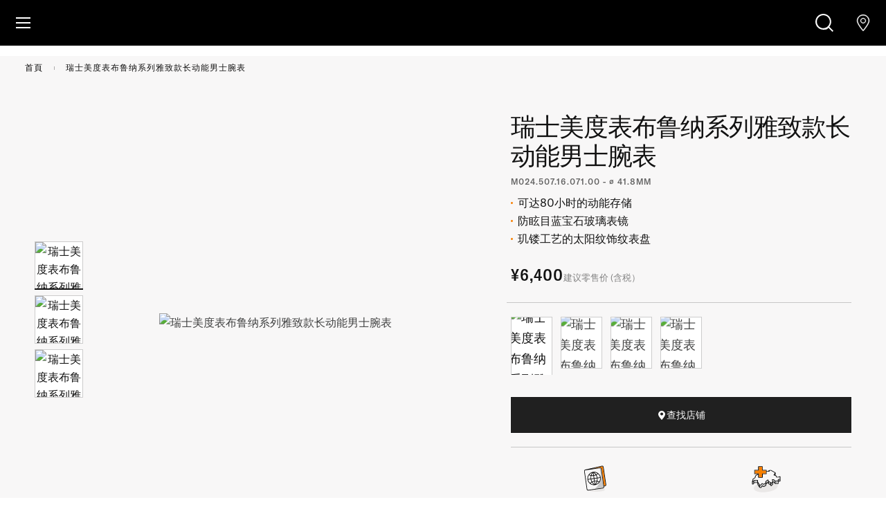

--- FILE ---
content_type: text/html; charset=UTF-8
request_url: https://www.midowatches.cn/belluna-royal-gent-m0245071607100.html
body_size: 42271
content:
<!doctype html>
<html lang="zh">
    <head prefix="og: http://ogp.me/ns# fb: http://ogp.me/ns/fb# product: http://ogp.me/ns/product#">
        <script>
    var LOCALE = 'zh\u002DHans\u002DCN';
    var BASE_URL = 'https\u003A\u002F\u002Fwww.midowatches.cn\u002F';
    var require = {
        'baseUrl': 'https\u003A\u002F\u002Fwww.midowatches.cn\u002Fstatic\u002Fversion1769437627\u002Ffrontend\u002FMido\u002Fzh_cn\u002Fzh_Hans_CN'
    };</script>        <meta charset="utf-8"/>
<meta name="title" content="美度 瑞士美度表布鲁纳系列雅致款长动能男士腕表 | M0245071607100"/>
<meta name="description" content="探索美度瑞士美度表布鲁纳系列雅致款长动能男士腕表 ( M024.507.16.071.00 )表款。发现附近门店，了解更多。"/>
<meta name="keywords" content="瑞士美度表布鲁纳系列雅致款长动能男士腕表,M024.507.16.071.00,Mido"/>
<meta name="robots" content="INDEX,FOLLOW"/>
<meta name="viewport" content="width=device-width, initial-scale=1"/>
<meta name="format-detection" content="telephone=no"/>
<title>美度 瑞士美度表布鲁纳系列雅致款长动能男士腕表 | M0245071607100 | MIDO® 中国</title>
<link  rel="stylesheet" type="text/css"  media="all" href="https://www.midowatches.cn/static/version1769437627/frontend/Mido/zh_cn/zh_Hans_CN/Magento_Newsletter/css/popin_newsletter.min.css" />
<link  rel="stylesheet" type="text/css"  media="all" href="https://www.midowatches.cn/static/version1769437627/frontend/Mido/zh_cn/zh_Hans_CN/jquery/uppy/dist/uppy-custom.min.css" />
<link  rel="stylesheet" type="text/css"  media="all" href="https://www.midowatches.cn/static/version1769437627/frontend/Mido/zh_cn/zh_Hans_CN/Wide_Swiper/resource/swiper/css/swiper.min.css" />
<link  rel="stylesheet" type="text/css"  media="all" href="https://www.midowatches.cn/static/version1769437627/frontend/Mido/zh_cn/zh_Hans_CN/Magento_Theme/css/photoswipe-default-skin.min.css" />
<link  rel="stylesheet" type="text/css"  media="all" href="https://www.midowatches.cn/static/version1769437627/frontend/Mido/zh_cn/zh_Hans_CN/Magento_Theme/css/photoswipe.min.css" />
<script  type="text/javascript"  src="https://www.midowatches.cn/static/version1769437627/frontend/Mido/zh_cn/zh_Hans_CN/requirejs/require.js"></script>
<script  type="text/javascript"  src="https://www.midowatches.cn/static/version1769437627/frontend/Mido/zh_cn/zh_Hans_CN/mage/requirejs/mixins.js"></script>
<script  type="text/javascript"  src="https://www.midowatches.cn/static/version1769437627/frontend/Mido/zh_cn/zh_Hans_CN/requirejs-config.js"></script>
<script  type="text/javascript"  src="https://www.midowatches.cn/static/version1769437627/frontend/Mido/zh_cn/zh_Hans_CN/Smile_ElasticsuiteTracker/js/tracking.js"></script>
<link rel="preload" as="font" crossorigin="anonymous" href="https://www.midowatches.cn/static/version1769437627/frontend/Mido/zh_cn/zh_Hans_CN/images/fonts/icomoon.ttf" />
<link rel="preload" as="font" crossorigin="anonymous" href="https://www.midowatches.cn/static/version1769437627/frontend/Mido/zh_cn/zh_Hans_CN/fonts/Blank-Theme-Icons/Blank-Theme-Icons.woff2" />
<link rel="preload" as="font" crossorigin="anonymous" href="https://www.midowatches.cn/static/version1769437627/frontend/Mido/zh_cn/zh_Hans_CN/images/fonts/notosans/NotoSans-Regular.woff2" />
<link  rel="canonical" href="https://www.midowatches.cn/belluna-royal-gent-m0245071607100.html" />
<link  rel="icon" type="image/x-icon" href="https://www.midowatches.cn/media/favicon/default/favicon.ico" />
<link  rel="shortcut icon" type="image/x-icon" href="https://www.midowatches.cn/media/favicon/default/favicon.ico" />
 <!--aoTJCSHaP9gwcoeSMZDfSelXamAT8aYc--> 
<meta name="google-site-verification" content="7lVWmu-1htuGnakjQr_NKTYfXfbdEkm6Dz5sOR7tSBU" />        
    <!-- GrowingIO Analytics WebJS SDK version 4 -->
    <!-- Copyright 2015-2023 GrowingIO, Inc. More info available at http://www.growingio.com -->
    <script type="text/javascript">
        !(function (e, n, t, s, c) {
            e[s] =
                e[s] ||
                function () {
                    (e[s].q = e[s].q || []).push(arguments);
                };
            (e._gio_local_vds = c = c || 'vds'),
                (e[c] = e[c] || {}),
                (e[c].namespace = s);
            var d = n.createElement('script');
            var i = n.getElementsByTagName('script')[0];
            (d.async = !0), (d.src = t);
            i ? i.parentNode.insertBefore(d, i) : n.head.appendChild(d);
        })(window, document, 'https://assets.giocdn.com/sdk/webjs/gdp-full.js', 'gdp');

        gdp('init',
            'b7ee149bca93525e',
            '8d0007365c28a076', {
                version: '1',
                dataCollect: true,
                debug: true,
                forceLogin: false,
                idMapping: false,
                hashtag: false,
                ignoreFields: [],
                impressionScale: 0,
                originalSource: true,
                platform: 'web',
                requestTimeout: 5000,
                sendType: 'beacon',
                storageType: 'cookie',
                trackBot: true,
                trackPage: true
            });
    </script>
    <script type="text/x-magento-init">
        {
            "*": {
                "Magento_PageCache/js/form-key-provider": {
                    "isPaginationCacheEnabled":
                        0                }
            }
        }
    </script>
                <!-- Google tag (gtag.js) -->
                <script async src="https://www.googletagmanager.com/gtag/js?id=G-XT7TVBS69M"></script>
                <script>
                    window.dataLayer = window.dataLayer || [];
                    function gtag(){dataLayer.push(arguments);}
                    gtag('js', new Date());

                    gtag('config', 'G-XT7TVBS69M');
                </script>

                <!-- END Google tag (gtag.js) -->
                    <link rel="preconnect" src="connect.facebook.net" src_type="url" />
    <link rel="preconnect" src="googleads.g.doubleclick.net" src_type="url" />
    <link rel="preconnect" src="www.google-analytics.com" src_type="url" />
    <link rel="preconnect" src="www.googletagmanager.com" src_type="url" />
    <link rel="preconnect" src="s.go-mpulse.net" src_type="url" />
    <link rel="preconnect" src="c.go-mpulse.net" src_type="url" />


    <link rel="alternate" hreflang="de-ch" href="https://www.midowatches.com/ch-de/belluna-royal-gent-m0245071607100.html"/>
    <link rel="alternate" hreflang="de-de" href="https://www.midowatches.com/de/belluna-royal-gent-m0245071607100.html"/>
    <link rel="alternate" hreflang="en-au" href="https://www.midowatches.com/au/belluna-royal-gent-m0245071607100.html"/>
    <link rel="alternate" hreflang="en-ca" href="https://www.midowatches.com/ca-en/belluna-royal-gent-m0245071607100.html"/>
    <link rel="alternate" hreflang="en-gb" href="https://www.midowatches.com/uk/belluna-royal-gent-m0245071607100.html"/>
    <link rel="alternate" hreflang="en-id" href="https://www.midowatches.com/id/belluna-royal-gent-m0245071607100.html"/>
    <link rel="alternate" hreflang="en-my" href="https://www.midowatches.com/my/belluna-royal-gent-m0245071607100.html"/>
    <link rel="alternate" hreflang="en-sg" href="https://www.midowatches.com/sg/belluna-royal-gent-m0245071607100.html"/>
    <link rel="alternate" hreflang="en-us" href="https://www.midowatches.com/us/belluna-royal-gent-m0245071607100.html"/>
    <link rel="alternate" hreflang="es-ar" href="https://www.midowatches.com/ar/belluna-royal-gent-m0245071607100.html"/>
    <link rel="alternate" hreflang="es-co" href="https://www.midowatches.com/co/belluna-royal-gent-m0245071607100.html"/>
    <link rel="alternate" hreflang="es-mx" href="https://www.midowatches.com/mx/belluna-royal-gent-m0245071607100.html"/>
    <link rel="alternate" hreflang="es-pe" href="https://www.midowatches.com/pe/belluna-royal-gent-m0245071607100.html"/>
    <link rel="alternate" hreflang="fr-ca" href="https://www.midowatches.com/ca-fr/belluna-royal-gent-m0245071607100.html"/>
    <link rel="alternate" hreflang="fr-ch" href="https://www.midowatches.com/ch-fr/belluna-royal-gent-m0245071607100.html"/>
    <link rel="alternate" hreflang="fr-fr" href="https://www.midowatches.com/fr/belluna-royal-gent-m0245071607100.html"/>
    <link rel="alternate" hreflang="it-it" href="https://www.midowatches.com/it/belluna-royal-gent-m0245071607100.html"/>
    <link rel="alternate" hreflang="ko-kr" href="https://www.midowatches.com/kr/belluna-royal-gent-m0245071607100.html"/>
    <link rel="alternate" hreflang="ru-ru" href="https://www.midowatches.com/ru/belluna-royal-gent-m0245071607100.html"/>
    <link rel="alternate" hreflang="th-th" href="https://www.midowatches.com/th/belluna-royal-gent-m0245071607100.html"/>
    <link rel="alternate" hreflang="x-default" href="https://www.midowatches.com/en/belluna-royal-gent-m0245071607100.html"/>
    <link rel="alternate" hreflang="zh-cn" href="https://www.midowatches.cn/belluna-royal-gent-m0245071607100.html"/>
    <link rel="alternate" hreflang="zh-hk" href="https://www.midowatches.com/hk/belluna-royal-gent-m0245071607100.html"/>
    <link rel="alternate" hreflang="zh-mo" href="https://www.midowatches.com/mo/belluna-royal-gent-m0245071607100.html"/>
    <link rel="alternate" hreflang="zh-tw" href="https://www.midowatches.com/tw/belluna-royal-gent-m0245071607100.html"/>
<meta name="p:domain_verify" content="31ad574316abfae10e08091d0a81cceb"/>
<link rel="stylesheet preload" as="style" type="text/css" media="all" href="https://www.midowatches.cn/static/version1769437627/frontend/Mido/zh_cn/zh_Hans_CN/css/styles.min.css" />
<link rel="stylesheet preload" as="style" type="text/css" media="screen and (min-width: 767px)" href="https://www.midowatches.cn/static/version1769437627/frontend/Mido/zh_cn/zh_Hans_CN/css/styles/styles-above-767.min.css" />
<script>
    require(['jquery', 'mage/cookies'], function (jQuery, cookies) {
        let availableStoreCodes = {"CN":{"zh_cn":"https:\/\/www.midowatches.cn\/","zh":"https:\/\/www.midowatches.cn\/","fallback":"https:\/\/www.midowatches.cn\/"},"EN":{"en_en":"https:\/\/www.midowatches.com\/en\/","en":"https:\/\/www.midowatches.com\/en\/","fallback":"https:\/\/www.midowatches.com\/en\/"},"FR":{"fr_fr":"https:\/\/www.midowatches.com\/fr\/","fr":"https:\/\/www.midowatches.com\/fr\/","fallback":"https:\/\/www.midowatches.com\/fr\/"},"KR":{"ko_kr":"https:\/\/www.midowatches.com\/kr\/","ko":"https:\/\/www.midowatches.com\/kr\/","fallback":"https:\/\/www.midowatches.com\/kr\/"},"CH":{"fr_ch":"https:\/\/www.midowatches.com\/ch-fr\/","fr":"https:\/\/www.midowatches.com\/ch-fr\/","fallback":"https:\/\/www.midowatches.com\/ch-de\/","de_ch":"https:\/\/www.midowatches.com\/ch-de\/","de":"https:\/\/www.midowatches.com\/ch-de\/"},"US":{"en_us":"https:\/\/www.midowatches.com\/us\/","en":"https:\/\/www.midowatches.com\/us\/","fallback":"https:\/\/www.midowatches.com\/us\/"},"HK":{"zh_hk":"https:\/\/www.midowatches.com\/hk\/","zh":"https:\/\/www.midowatches.com\/hk\/","fallback":"https:\/\/www.midowatches.com\/hk\/"},"MX":{"es_mx":"https:\/\/www.midowatches.com\/mx\/","es":"https:\/\/www.midowatches.com\/mx\/","fallback":"https:\/\/www.midowatches.com\/mx\/"},"GB":{"en_gb":"https:\/\/www.midowatches.com\/uk\/","en":"https:\/\/www.midowatches.com\/uk\/","fallback":"https:\/\/www.midowatches.com\/uk\/"},"RU":{"ru_ru":"https:\/\/www.midowatches.com\/ru\/","ru":"https:\/\/www.midowatches.com\/ru\/","fallback":"https:\/\/www.midowatches.com\/ru\/"},"IT":{"it_it":"https:\/\/www.midowatches.com\/it\/","it":"https:\/\/www.midowatches.com\/it\/","fallback":"https:\/\/www.midowatches.com\/it\/"},"TH":{"th_th":"https:\/\/www.midowatches.com\/th\/","th":"https:\/\/www.midowatches.com\/th\/","fallback":"https:\/\/www.midowatches.com\/th\/"},"CA":{"fr_ca":"https:\/\/www.midowatches.com\/ca-fr\/","fr":"https:\/\/www.midowatches.com\/ca-fr\/","fallback":"https:\/\/www.midowatches.com\/ca-en\/","en_ca":"https:\/\/www.midowatches.com\/ca-en\/","en":"https:\/\/www.midowatches.com\/ca-en\/"},"TW":{"zh_tw":"https:\/\/www.midowatches.com\/tw\/","zh":"https:\/\/www.midowatches.com\/tw\/","fallback":"https:\/\/www.midowatches.com\/tw\/"},"SG":{"en_sg":"https:\/\/www.midowatches.com\/sg\/","en":"https:\/\/www.midowatches.com\/sg\/","fallback":"https:\/\/www.midowatches.com\/sg\/"},"MY":{"en_my":"https:\/\/www.midowatches.com\/my\/","en":"https:\/\/www.midowatches.com\/my\/","fallback":"https:\/\/www.midowatches.com\/my\/"},"ID":{"en_id":"https:\/\/www.midowatches.com\/id\/","en":"https:\/\/www.midowatches.com\/id\/","fallback":"https:\/\/www.midowatches.com\/id\/"},"PE":{"es_pe":"https:\/\/www.midowatches.com\/pe\/","es":"https:\/\/www.midowatches.com\/pe\/","fallback":"https:\/\/www.midowatches.com\/pe\/"},"CO":{"es_co":"https:\/\/www.midowatches.com\/co\/","es":"https:\/\/www.midowatches.com\/co\/","fallback":"https:\/\/www.midowatches.com\/co\/"},"AR":{"es_ar":"https:\/\/www.midowatches.com\/ar\/","es":"https:\/\/www.midowatches.com\/ar\/","fallback":"https:\/\/www.midowatches.com\/ar\/"},"AU":{"en_au":"https:\/\/www.midowatches.com\/au\/","en":"https:\/\/www.midowatches.com\/au\/","fallback":"https:\/\/www.midowatches.com\/au\/"},"DE":{"de_de":"https:\/\/www.midowatches.com\/de\/","de":"https:\/\/www.midowatches.com\/de\/","fallback":"https:\/\/www.midowatches.com\/de\/"},"MO":{"zh_mo":"https:\/\/www.midowatches.com\/mo\/","zh":"https:\/\/www.midowatches.com\/mo\/","fallback":"https:\/\/www.midowatches.com\/mo\/"}};
        let defaultStoreByCountry = {"CA":"fr_ca","CH":"fr_ch"};
        let urlRewriteMapping = [{"store_code":"en_en","path":"belluna-royal-gent-m0245071607100.html"},{"store_code":"fr_ch","path":"belluna-royal-gent-m0245071607100.html"},{"store_code":"de_ch","path":"belluna-royal-gent-m0245071607100.html"},{"store_code":"fr_fr","path":"belluna-royal-gent-m0245071607100.html"},{"store_code":"ko_kr","path":"belluna-royal-gent-m0245071607100.html"},{"store_code":"zh_cn","path":"belluna-royal-gent-m0245071607100.html"},{"store_code":"en_us","path":"belluna-royal-gent-m0245071607100.html"},{"store_code":"zh_hk","path":"belluna-royal-gent-m0245071607100.html"},{"store_code":"es_mx","path":"belluna-royal-gent-m0245071607100.html"},{"store_code":"en_gb","path":"belluna-royal-gent-m0245071607100.html"},{"store_code":"ru_ru","path":"belluna-royal-gent-m0245071607100.html"},{"store_code":"it_it","path":"belluna-royal-gent-m0245071607100.html"},{"store_code":"th_th","path":"belluna-royal-gent-m0245071607100.html"},{"store_code":"en_ca","path":"belluna-royal-gent-m0245071607100.html"},{"store_code":"fr_ca","path":"belluna-royal-gent-m0245071607100.html"},{"store_code":"zh_tw","path":"belluna-royal-gent-m0245071607100.html"},{"store_code":"en_sg","path":"belluna-royal-gent-m0245071607100.html"},{"store_code":"en_my","path":"belluna-royal-gent-m0245071607100.html"},{"store_code":"ja_jp","path":"belluna-royal-gent-m0245071607100.html"},{"store_code":"en_id","path":"belluna-royal-gent-m0245071607100.html"},{"store_code":"es_pe","path":"belluna-royal-gent-m0245071607100.html"},{"store_code":"es_co","path":"belluna-royal-gent-m0245071607100.html"},{"store_code":"es_ar","path":"belluna-royal-gent-m0245071607100.html"},{"store_code":"en_au","path":"belluna-royal-gent-m0245071607100.html"},{"store_code":"de_de","path":"belluna-royal-gent-m0245071607100.html"},{"store_code":"zh_mo","path":"belluna-royal-gent-m0245071607100.html"}];
        let defaultStoreUrl = 'https://www.midowatches.com/en/';
        let redirectFlag = 'redirect-from-no-store';
        let currentStoreUrl = 'https://www.midowatches.cn/'
        let href = document.location.href;

        if (!href.endsWith('/')) {
            href += '/';
        }

        let path = document.location.pathname;
        path = path.replace(/^\//, '');

        let redirectToPage = (pageUrl) => {
            window.stop();
            return window.location = pageUrl;
        }

        let getStoreCodeFromUrl = function (url) {
            return (new URL(url)).pathname.replaceAll('/', '').replace('-', '_');
        }

        let getBaseUrl = function (countryCode, language) {
            if (countryCode in availableStoreCodes) {
                if (language in availableStoreCodes[countryCode]) {
                    return availableStoreCodes[countryCode][language];
                }

                if (countryCode in defaultStoreByCountry) {
                    return availableStoreCodes[countryCode][defaultStoreByCountry[countryCode]];
                }

                return availableStoreCodes[countryCode]['fallback'];
            }

            return defaultStoreUrl + '#' + redirectFlag
        }

        let getRedirectUrl = function (baseUrl, path) {
            let redirectUrl = baseUrl + path;
            if (!baseUrl.includes(redirectFlag) || urlRewriteMapping.length > 0) {
                let storeCode = getStoreCodeFromUrl(baseUrl);
                let item = urlRewriteMapping.find((item) => item.store_code === storeCode);
                redirectUrl = baseUrl + (item ? item.path : path);
            }

            return redirectUrl;
        }

        let getCountry = function (callback) {
            jQuery.ajax({
                async: false,
                url: document.location.origin + "/en/storeselector/country/code/",
                type: "GET",
                dataType: 'json',
                success: (response) => {
                    if (response.country_code) {
                        let countryCode = response.country_code;
                        let language = navigator.language.substr(0, 2);

                        callback(countryCode, language);
                    }
                }
            });
        }

        let enable404ToHomeRedirectOnNextPage = function () {
            jQuery.mage.cookies.set(redirectFlag, "true", []);
        }

        let disable404ToHomeRedirectOnNextPage = function () {
            jQuery.mage.cookies.set(redirectFlag, "false", []);
        }

        let is404ToHomeRedirectEnabled = function () {
            return jQuery.mage.cookies.get(redirectFlag) === "true";
        }

                // Disable all future redirects
        disable404ToHomeRedirectOnNextPage();

        if (!href.includes(currentStoreUrl)) {
            // This script being executed means that we are going to be redirected to a store url.
            localStorage.setItem('stop_ip_redirection', true);

            getCountry((countryCode, language) => {
                let baseUrl = getBaseUrl(countryCode, language);
                let redirectUrl = getRedirectUrl(baseUrl, path);
                // We are redirecting the user to possibly a 404, so lets enable redirection to homepage
                // on 404 pages temporarily.
                enable404ToHomeRedirectOnNextPage();
                redirectToPage(redirectUrl);
            });
        }
            });
</script>


<meta property="og:type" content="product" />
<meta property="og:title"
      content="&#x745E;&#x58EB;&#x7F8E;&#x5EA6;&#x8868;&#x5E03;&#x9C81;&#x7EB3;&#x7CFB;&#x5217;&#x96C5;&#x81F4;&#x6B3E;&#x957F;&#x52A8;&#x80FD;&#x7537;&#x58EB;&#x8155;&#x8868;" />
<meta property="og:image"
      content="https://www.midowatches.cn/media/catalog/product/cache/43574485b8de15bad0a82b71152d44a2/M/0/M024.507.16.071.00_0_front_1.png" />
<meta property="og:description"
      content="" />
<meta property="og:url" content="https://www.midowatches.cn/belluna-royal-gent-m0245071607100.html" />
    <meta property="product:price:amount" content="6400"/>
    <meta property="product:price:currency"
      content="CNY"/>
    </head>
    <body data-container="body"
          data-mage-init='{"loaderAjax": {}, "loader": { "icon": "https://www.midowatches.cn/static/version1769437627/frontend/Mido/zh_cn/zh_Hans_CN/images/loader-2.gif"}}'
        id="html-body" itemtype="http://schema.org/Product" itemscope="itemscope" class="tissot-m2 catalog-product-view product-belluna-royal-gent-m0245071607100 page-layout-1column">
        
<script type="text/x-magento-init">
    {
        "*": {
            "Magento_PageBuilder/js/widget-initializer": {
                "config": {"[data-content-type=\"slider\"][data-appearance=\"default\"]":{"Magento_PageBuilder\/js\/content-type\/slider\/appearance\/default\/widget":false},"[data-content-type=\"map\"]":{"Magento_PageBuilder\/js\/content-type\/map\/appearance\/default\/widget":false},"[data-content-type=\"row\"]":{"Magento_PageBuilder\/js\/content-type\/row\/appearance\/default\/widget":false},"[data-content-type=\"tabs\"]":{"Magento_PageBuilder\/js\/content-type\/tabs\/appearance\/default\/widget":false},"[data-content-type=\"slide\"]":{"Magento_PageBuilder\/js\/content-type\/slide\/appearance\/default\/widget":{"buttonSelector":".pagebuilder-slide-button","showOverlay":"hover","dataRole":"slide"}},"[data-content-type=\"banner\"]":{"Magento_PageBuilder\/js\/content-type\/banner\/appearance\/default\/widget":{"buttonSelector":".pagebuilder-banner-button","showOverlay":"hover","dataRole":"banner"}},"[data-content-type=\"buttons\"]":{"Magento_PageBuilder\/js\/content-type\/buttons\/appearance\/inline\/widget":false},"[data-content-type=\"products\"][data-appearance=\"carousel\"]":{"Magento_PageBuilder\/js\/content-type\/products\/appearance\/carousel\/widget":false}},
                "breakpoints": {"desktop":{"label":"Desktop","stage":true,"default":true,"class":"desktop-switcher","icon":"Magento_PageBuilder::css\/images\/switcher\/switcher-desktop.svg","conditions":{"min-width":"1024px"},"options":{"products":{"default":{"slidesToShow":"5"}}}},"tablet":{"conditions":{"max-width":"1024px","min-width":"768px"},"options":{"products":{"default":{"slidesToShow":"4"},"continuous":{"slidesToShow":"3"}}}},"mobile":{"label":"Mobile","stage":true,"class":"mobile-switcher","icon":"Magento_PageBuilder::css\/images\/switcher\/switcher-mobile.svg","media":"only screen and (max-width: 768px)","conditions":{"max-width":"768px","min-width":"640px"},"options":{"products":{"default":{"slidesToShow":"3"}}}},"mobile-small":{"conditions":{"max-width":"640px"},"options":{"products":{"default":{"slidesToShow":"2"},"continuous":{"slidesToShow":"1"}}}}}            }
        }
    }
</script>

<script type="text/x-magento-init">
    {
        "*": {
            "mage/cookies": {
                "expires": null,
                "path": "\u002F",
                "domain": ".www.midowatches.cn",
                "secure": true,
                "lifetime": "36000"
            }
        }
    }
</script>
    <noscript>
        <div class="message global noscript">
            <div class="content">
                <p>
                    <strong>JavaScript 似乎在您的浏览器中被禁用。</strong>
                    <span>
                        为了您在我们网站能获得最好的体验，建议在浏览器中打开Javascript。                    </span>
                </p>
            </div>
        </div>
    </noscript>

<script>
    window.cookiesConfig = window.cookiesConfig || {};
    window.cookiesConfig.secure = true;
</script><script>    require.config({
        map: {
            '*': {
                wysiwygAdapter: 'mage/adminhtml/wysiwyg/tiny_mce/tinymceAdapter'
            }
        }
    });</script><script>    require.config({
        paths: {
            googleMaps: 'https\u003A\u002F\u002Fmaps.googleapis.com\u002Fmaps\u002Fapi\u002Fjs\u003Fv\u003D3.53\u0026key\u003D'
        },
        config: {
            'Magento_PageBuilder/js/utils/map': {
                style: '',
            },
            'Magento_PageBuilder/js/content-type/map/preview': {
                apiKey: '',
                apiKeyErrorMessage: 'You\u0020must\u0020provide\u0020a\u0020valid\u0020\u003Ca\u0020href\u003D\u0027https\u003A\u002F\u002Fwww.midowatches.cn\u002Fadminhtml\u002Fsystem_config\u002Fedit\u002Fsection\u002Fcms\u002F\u0023cms_pagebuilder\u0027\u0020target\u003D\u0027_blank\u0027\u003EGoogle\u0020Maps\u0020API\u0020key\u003C\u002Fa\u003E\u0020to\u0020use\u0020a\u0020map.'
            },
            'Magento_PageBuilder/js/form/element/map': {
                apiKey: '',
                apiKeyErrorMessage: 'You\u0020must\u0020provide\u0020a\u0020valid\u0020\u003Ca\u0020href\u003D\u0027https\u003A\u002F\u002Fwww.midowatches.cn\u002Fadminhtml\u002Fsystem_config\u002Fedit\u002Fsection\u002Fcms\u002F\u0023cms_pagebuilder\u0027\u0020target\u003D\u0027_blank\u0027\u003EGoogle\u0020Maps\u0020API\u0020key\u003C\u002Fa\u003E\u0020to\u0020use\u0020a\u0020map.'
            },
        }
    });</script><script>
    require.config({
        shim: {
            'Magento_PageBuilder/js/utils/map': {
                deps: ['googleMaps']
            }
        }
    });</script>
<script type="text/x-magento-init">
    {
        "*": {
            "Magento_GoogleTagManager/js/google-tag-manager-cart": {
                "blockNames": ["category.products.list","product.info.upsell","catalog.product.related","checkout.cart.crosssell","search_result_list"],
                "cookieAddToCart": "add_to_cart",
                "cookieRemoveFromCart":
                    "remove_from_cart",
                "advancedAddToCart": "add_to_cart_advanced"
            }
        }
    }
</script>
<div class="page-wrapper"><div class="block ">
    <div class="block-title -title">
        <strong></strong>
    </div>
    <div class="block-content -content">
        <header class="page-header">
<div class="header content"><a class="link-avoidance" href="#maincontent"><span>跳转至内容</span></a>

<div class="logo-block">
    <a
        class="logo"
        href="https://www.midowatches.cn/"
        title="Mido"
        style="--mido-logo: url(https://www.midowatches.cn/static/version1769437627/frontend/Mido/zh_cn/zh_Hans_CN/images/logo/mido-logo-china-header.svg)"
    >

    </a>
</div>



<div class="menus-container">
<nav class="main-nav" id="main-menu">
    <ul role="menubar" aria-label="main menu" class="main-menu" data-mage-init='{"tissotMenu": {}}'>
                                        <li
                role="menuitem"
                aria-haspopup="true"
                class="main-menu__item"
                data-mage-init='{"wideGta":{"action":"click","data":{"event":"Menu","W-cat":"Navigation","W-act":"Click - Menu","W-lib":"Watches"},"dynamic_data":[]}}'
            >
                <button type="button"
                     class="main-menu__item-btn" tabindex="0">腕表</button>
                <div class="main-menu__submenu-container">
                    <button type="button" class="main-menu__submenu-back">腕表</button>

                <div class="main-menu__submenu-inner">

                                    
                
                    <div class="main-menu__submenu-column  part1">
                                        <p class="main-menu__submenu-title">
                        腕表系列                                            </p>

                        
                                        <div class="swiper swiper-menu">                    <ul role="menu" class="swiper-wrapper" >
                                                                                                                            
                        
                            <li class="main-menu__submenu-item mini-show swiper-slide" role="menuitem">

                                                                <a
                                    href="https://www.midowatches.cn/watches/collections/ocean-star.html"
                                    class="all category-link"
                                    data-mage-init='{"wideGta":{"action":"click","data":{"event":"Menu","W-cat":"Navigation","W-act":"Click - Menu","W-lib":"Watches \/ Collections \/ Ocean Star"},"dynamic_data":[]}}'
                                                                        style="--mido-picture: url(/media/catalog/category/M026.608.11.041.01_540x540.jpg)"
                                                                    >
                                                                        领航者系列                                                                    </a>
                            </li>
                            
                                                                                
                        
                            <li class="main-menu__submenu-item mini-show swiper-slide" role="menuitem">

                                                                <a
                                    href="https://www.midowatches.cn/watches/collections/multifort.html"
                                    class="all category-link"
                                    data-mage-init='{"wideGta":{"action":"click","data":{"event":"Menu","W-cat":"Navigation","W-act":"Click - Menu","W-lib":"Watches \/ Collections \/ Multifort"},"dynamic_data":[]}}'
                                                                        style="--mido-picture: url(/media/catalog/category/M049.526.37.291.00_540x540.jpg)"
                                                                    >
                                                                        舵手系列                                                                    </a>
                            </li>
                            
                                                                                
                        
                            <li class="main-menu__submenu-item mini-show swiper-slide" role="menuitem">

                                                                <a
                                    href="https://www.midowatches.cn/watches/collections/commander.html"
                                    class="all category-link"
                                    data-mage-init='{"wideGta":{"action":"click","data":{"event":"Menu","W-cat":"Navigation","W-act":"Click - Menu","W-lib":"Watches \/ Collections \/ Commander"},"dynamic_data":[]}}'
                                                                        style="--mido-picture: url(/media/catalog/category/M021.407.11.411.01_540x540.jpg)"
                                                                    >
                                                                        指挥官系列                                                                    </a>
                            </li>
                            
                                                                                
                        
                            <li class="main-menu__submenu-item mini-show swiper-slide" role="menuitem">

                                                                <a
                                    href="https://www.midowatches.cn/watches/collections/baroncelli.html"
                                    class="all category-link"
                                    data-mage-init='{"wideGta":{"action":"click","data":{"event":"Menu","W-cat":"Navigation","W-act":"Click - Menu","W-lib":"Watches \/ Collections \/ Baroncelli"},"dynamic_data":[]}}'
                                                                        style="--mido-picture: url(/media/catalog/category/M027.407.11.010.00_540x540.jpg)"
                                                                    >
                                                                        贝伦赛丽系列                                                                    </a>
                            </li>
                            
                                                                                
                        
                            <li class="main-menu__submenu-item mini-show swiper-slide" role="menuitem">

                                                                <a
                                    href="https://www.midowatches.cn/watches/collections/rainflower.html"
                                    class="all category-link"
                                    data-mage-init='{"wideGta":{"action":"click","data":{"event":"Menu","W-cat":"Navigation","W-act":"Click - Menu","W-lib":"Watches \/ Collections \/ Rainflower"},"dynamic_data":[]}}'
                                                                        style="--mido-picture: url(/media/catalog/category/M043.207.36.118.00_540x540.jpg)"
                                                                    >
                                                                        花淅系列                                                                    </a>
                            </li>
                            
                                                                                
                        
                            <li class="main-menu__submenu-item mini-show swiper-slide" role="menuitem">

                                                                <a
                                    href="https://www.midowatches.cn/watches/collections/miss-cloud.html"
                                    class="all category-link"
                                    data-mage-init='{"wideGta":{"action":"click","data":{"event":"Menu","W-cat":"Navigation","W-act":"Click - Menu","W-lib":"Watches \/ Collections \/ Miss Cloud"},"dynamic_data":[]}}'
                                                                        style="--mido-picture: url(/media/catalog/category/m050.009.11.041.00_0_front_1_1_.png)"
                                                                    >
                                                                        云漫之境系列腕表                                                                    </a>
                            </li>
                            
                                                                                
                        
                                                                                
                        
                                                                                
                        
                                                                                                </ul>
                    </div>                        
                </div>
                                
                
                    <div class="main-menu__submenu-column  part2">
                                        <p class="main-menu__submenu-title mobile">
                        精选腕表                                            </p>

                        
                                                            <ul role="menu" >
                                                                                                        <li class="main-menu__submenu-item mini-show" role="menuitem">
                                <a
                                   href="https://www.midowatches.cn/watches.html"
                                    data-mage-init='{"wideGta":{"action":"click","data":{"event":"Menu","W-cat":"Navigation","W-act":"Click - Menu","W-lib":"View All"},"dynamic_data":[]}}'
                                >所有腕表</a>
                            </li>
                                                                                                    
                        
                            <li class="main-menu__submenu-item mini-show swiper-slide" role="menuitem">

                                                                <a
                                    href="https://www.midowatches.cn/watches/selections/men-watches.html"
                                    class="all "
                                    data-mage-init='{"wideGta":{"action":"click","data":{"event":"Menu","W-cat":"Navigation","W-act":"Click - Menu","W-lib":"Watches \/ Selections \/ Men&#39;s Watches"},"dynamic_data":[]}}'
                                                                    >
                                                                        男士腕表                                                                    </a>
                            </li>
                            
                                                                                
                        
                            <li class="main-menu__submenu-item mini-show swiper-slide" role="menuitem">

                                                                <a
                                    href="https://www.midowatches.cn/watches/selections/women-watches.html"
                                    class="all "
                                    data-mage-init='{"wideGta":{"action":"click","data":{"event":"Menu","W-cat":"Navigation","W-act":"Click - Menu","W-lib":"Watches \/ Selections \/ Women&#39;s Watches"},"dynamic_data":[]}}'
                                                                    >
                                                                        女士腕表                                                                    </a>
                            </li>
                            
                                                                                
                        
                            <li class="main-menu__submenu-item " role="menuitem">

                                                                <a
                                    href="https://www.midowatches.cn/watches/selections/novelties.html"
                                    class="all "
                                    data-mage-init='{"wideGta":{"action":"click","data":{"event":"Menu","W-cat":"Navigation","W-act":"Click - Menu","W-lib":"Watches \/ Selections \/ Novelties"},"dynamic_data":[]}}'
                                                                    >
                                                                        新款腕表                                                                    </a>
                            </li>
                            
                                                                                
                        
                            <li class="main-menu__submenu-item " role="menuitem">

                                                                <a
                                    href="https://www.midowatches.cn/watches/selections/bestsellers-watches.html"
                                    class="all "
                                    data-mage-init='{"wideGta":{"action":"click","data":{"event":"Menu","W-cat":"Navigation","W-act":"Click - Menu","W-lib":"Watches \/ Selections \/ Bestsellers watches"},"dynamic_data":[]}}'
                                                                    >
                                                                        畅销腕表                                                                    </a>
                            </li>
                            
                                                                                
                        
                            <li class="main-menu__submenu-item " role="menuitem">

                                                                <a
                                    href="https://www.midowatches.cn/watches/selections/special-editions-watches.html"
                                    class="all "
                                    data-mage-init='{"wideGta":{"action":"click","data":{"event":"Menu","W-cat":"Navigation","W-act":"Click - Menu","W-lib":"Watches \/ Selections \/ Special Editions Watches"},"dynamic_data":[]}}'
                                                                    >
                                                                        特别款腕表                                                                    </a>
                            </li>
                            
                                                                                
                        
                            <li class="main-menu__submenu-item " role="menuitem">

                                                                <a
                                    href="https://www.midowatches.cn/watches/selections/sport-watches.html"
                                    class="all "
                                    data-mage-init='{"wideGta":{"action":"click","data":{"event":"Menu","W-cat":"Navigation","W-act":"Click - Menu","W-lib":"Watches \/ Selections \/ Sport Watches"},"dynamic_data":[]}}'
                                                                    >
                                                                        运动腕表                                                                    </a>
                            </li>
                            
                                                                                
                        
                            <li class="main-menu__submenu-item " role="menuitem">

                                                                <a
                                    href="https://www.midowatches.cn/watches/selections/classic-watches.html"
                                    class="all "
                                    data-mage-init='{"wideGta":{"action":"click","data":{"event":"Menu","W-cat":"Navigation","W-act":"Click - Menu","W-lib":"Watches \/ Selections \/ Classic Watches"},"dynamic_data":[]}}'
                                                                    >
                                                                        经典腕表                                                                    </a>
                            </li>
                            
                                                                                
                        
                            <li class="main-menu__submenu-item " role="menuitem">

                                                                <a
                                    href="https://www.midowatches.cn/watches/selections/vintage-watches.html"
                                    class="all "
                                    data-mage-init='{"wideGta":{"action":"click","data":{"event":"Menu","W-cat":"Navigation","W-act":"Click - Menu","W-lib":"Watches \/ Selections \/ Vintage Watches"},"dynamic_data":[]}}'
                                                                    >
                                                                        复古腕表                                                                    </a>
                            </li>
                            
                                                                                                </ul>
                                                                                            <button type="button"
                                data-mage-init='{"wideGta":{"action":"click","data":{"event":"Menu","W-cat":"Navigation","W-act":"Click - Menu","W-lib":"Watches \/ Selections"},"dynamic_data":[]}}'
                                class="main-menu__submenu-minititle-btn"
                                aria-expanded="false"
                                aria-controls="main-menu__submenu-column-2">全部精选腕表</button>
                        
                </div>
                                
                
                    <div class="main-menu__submenu-column  part3">
                                        <p class="main-menu__submenu-title mobile">
                        腕表功能                                            </p>

                        
                                                            <ul role="menu" >
                                                                                                                            
                        
                            <li class="main-menu__submenu-item mini-show swiper-slide" role="menuitem">

                                                                <a
                                    href="https://www.midowatches.cn/watches/technical-features/automatic-watches.html"
                                    class="all "
                                    data-mage-init='{"wideGta":{"action":"click","data":{"event":"Menu","W-cat":"Navigation","W-act":"Click - Menu","W-lib":"Watches \/ Technical Features \/ Automatic Watches"},"dynamic_data":[]}}'
                                                                    >
                                                                        全自动机械腕表                                                                    </a>
                            </li>
                            
                                                                                
                        
                            <li class="main-menu__submenu-item mini-show swiper-slide" role="menuitem">

                                                                <a
                                    href="https://www.midowatches.cn/watches/technical-features/chronometer-watches.html"
                                    class="all "
                                    data-mage-init='{"wideGta":{"action":"click","data":{"event":"Menu","W-cat":"Navigation","W-act":"Click - Menu","W-lib":"Watches \/ Technical Features \/ Chronometer Watches"},"dynamic_data":[]}}'
                                                                    >
                                                                        天文台认证腕表                                                                    </a>
                            </li>
                            
                                                                                
                        
                            <li class="main-menu__submenu-item mini-show swiper-slide" role="menuitem">

                                                                <a
                                    href="https://www.midowatches.cn/watches/technical-features/chronograph-watches.html"
                                    class="all "
                                    data-mage-init='{"wideGta":{"action":"click","data":{"event":"Menu","W-cat":"Navigation","W-act":"Click - Menu","W-lib":"Watches \/ Technical Features \/ Chronograph Watches"},"dynamic_data":[]}}'
                                                                    >
                                                                        计时码表                                                                    </a>
                            </li>
                            
                                                                                
                        
                            <li class="main-menu__submenu-item " role="menuitem">

                                                                <a
                                    href="https://www.midowatches.cn/watches/technical-features/gmt-watches.html"
                                    class="all "
                                    data-mage-init='{"wideGta":{"action":"click","data":{"event":"Menu","W-cat":"Navigation","W-act":"Click - Menu","W-lib":"Watches \/ Technical Features \/ GMT Watches"},"dynamic_data":[]}}'
                                                                    >
                                                                        双时区腕表                                                                    </a>
                            </li>
                            
                                                                                
                        
                            <li class="main-menu__submenu-item " role="menuitem">

                                                                <a
                                    href="https://www.midowatches.cn/watches/technical-features/big-date-watches.html"
                                    class="all "
                                    data-mage-init='{"wideGta":{"action":"click","data":{"event":"Menu","W-cat":"Navigation","W-act":"Click - Menu","W-lib":"Watches \/ Technical Features \/ Big Date Watches"},"dynamic_data":[]}}'
                                                                    >
                                                                        大日历腕表                                                                    </a>
                            </li>
                            
                                                                                
                        
                            <li class="main-menu__submenu-item " role="menuitem">

                                                                <a
                                    href="https://www.midowatches.cn/watches/technical-features/moonphase-watches.html"
                                    class="all "
                                    data-mage-init='{"wideGta":{"action":"click","data":{"event":"Menu","W-cat":"Navigation","W-act":"Click - Menu","W-lib":"Watches \/ Technical Features \/ Moonphase Watches"},"dynamic_data":[]}}'
                                                                    >
                                                                        月相腕表                                                                    </a>
                            </li>
                            
                                                                                                </ul>
                                                                                            <button type="button"
                                data-mage-init='{"wideGta":{"action":"click","data":{"event":"Menu","W-cat":"Navigation","W-act":"Click - Menu","W-lib":"Watches \/ Technical Features"},"dynamic_data":[]}}'
                                class="main-menu__submenu-minititle-btn"
                                aria-expanded="false"
                                aria-controls="main-menu__submenu-column-3">全部腕表功能</button>
                        
                </div>
                                
                
                    <div id='main-menu__submenu-column-2' class='main-menu__submenu-column full part2'><button type='button' class='main-menu__submenu-subtitle mobile'>全部精选腕表</button> <ul role='menu'><li class='main-menu__submenu-item' role='menuitem'><a
                                        href='https://www.midowatches.cn/watches/selections/men-watches.html'
                                        class='all'
                                        data-mage-init='{"wideGta":{"action":"click","data":{"event":"Menu","W-cat":"Navigation","W-act":"Click - Menu","W-lib":"Watches \/ Selections \/ Men&#39;s Watches"},"dynamic_data":[]}}'
                                        >男士腕表</a> </li><li class='main-menu__submenu-item' role='menuitem'><a
                                        href='https://www.midowatches.cn/watches/selections/women-watches.html'
                                        class='all'
                                        data-mage-init='{"wideGta":{"action":"click","data":{"event":"Menu","W-cat":"Navigation","W-act":"Click - Menu","W-lib":"Watches \/ Selections \/ Women&#39;s Watches"},"dynamic_data":[]}}'
                                        >女士腕表</a> </li><li class='main-menu__submenu-item' role='menuitem'><a
                                        href='https://www.midowatches.cn/watches/selections/novelties.html'
                                        class='all'
                                        data-mage-init='{"wideGta":{"action":"click","data":{"event":"Menu","W-cat":"Navigation","W-act":"Click - Menu","W-lib":"Watches \/ Selections \/ Novelties"},"dynamic_data":[]}}'
                                        >新款腕表</a> </li><li class='main-menu__submenu-item' role='menuitem'><a
                                        href='https://www.midowatches.cn/watches/selections/bestsellers-watches.html'
                                        class='all'
                                        data-mage-init='{"wideGta":{"action":"click","data":{"event":"Menu","W-cat":"Navigation","W-act":"Click - Menu","W-lib":"Watches \/ Selections \/ Bestsellers watches"},"dynamic_data":[]}}'
                                        >畅销腕表</a> </li><li class='main-menu__submenu-item' role='menuitem'><a
                                        href='https://www.midowatches.cn/watches/selections/special-editions-watches.html'
                                        class='all'
                                        data-mage-init='{"wideGta":{"action":"click","data":{"event":"Menu","W-cat":"Navigation","W-act":"Click - Menu","W-lib":"Watches \/ Selections \/ Special Editions Watches"},"dynamic_data":[]}}'
                                        >特别款腕表</a> </li><li class='main-menu__submenu-item' role='menuitem'><a
                                        href='https://www.midowatches.cn/watches/selections/sport-watches.html'
                                        class='all'
                                        data-mage-init='{"wideGta":{"action":"click","data":{"event":"Menu","W-cat":"Navigation","W-act":"Click - Menu","W-lib":"Watches \/ Selections \/ Sport Watches"},"dynamic_data":[]}}'
                                        >运动腕表</a> </li><li class='main-menu__submenu-item' role='menuitem'><a
                                        href='https://www.midowatches.cn/watches/selections/classic-watches.html'
                                        class='all'
                                        data-mage-init='{"wideGta":{"action":"click","data":{"event":"Menu","W-cat":"Navigation","W-act":"Click - Menu","W-lib":"Watches \/ Selections \/ Classic Watches"},"dynamic_data":[]}}'
                                        >经典腕表</a> </li><li class='main-menu__submenu-item' role='menuitem'><a
                                        href='https://www.midowatches.cn/watches/selections/vintage-watches.html'
                                        class='all'
                                        data-mage-init='{"wideGta":{"action":"click","data":{"event":"Menu","W-cat":"Navigation","W-act":"Click - Menu","W-lib":"Watches \/ Selections \/ Vintage Watches"},"dynamic_data":[]}}'
                                        >复古腕表</a> </li></ul></div>                     <div id='main-menu__submenu-column-3' class='main-menu__submenu-column full part3'><button type='button' class='main-menu__submenu-subtitle mobile'>腕表功能</button> <ul role='menu'><li class='main-menu__submenu-item' role='menuitem'><a
                                        href='https://www.midowatches.cn/watches/technical-features/automatic-watches.html'
                                        class='all'
                                        data-mage-init='{"wideGta":{"action":"click","data":{"event":"Menu","W-cat":"Navigation","W-act":"Click - Menu","W-lib":"Watches \/ Technical Features \/ Automatic Watches"},"dynamic_data":[]}}'
                                        >全自动机械腕表</a> </li><li class='main-menu__submenu-item' role='menuitem'><a
                                        href='https://www.midowatches.cn/watches/technical-features/chronometer-watches.html'
                                        class='all'
                                        data-mage-init='{"wideGta":{"action":"click","data":{"event":"Menu","W-cat":"Navigation","W-act":"Click - Menu","W-lib":"Watches \/ Technical Features \/ Chronometer Watches"},"dynamic_data":[]}}'
                                        >天文台认证腕表</a> </li><li class='main-menu__submenu-item' role='menuitem'><a
                                        href='https://www.midowatches.cn/watches/technical-features/chronograph-watches.html'
                                        class='all'
                                        data-mage-init='{"wideGta":{"action":"click","data":{"event":"Menu","W-cat":"Navigation","W-act":"Click - Menu","W-lib":"Watches \/ Technical Features \/ Chronograph Watches"},"dynamic_data":[]}}'
                                        >计时码表</a> </li><li class='main-menu__submenu-item' role='menuitem'><a
                                        href='https://www.midowatches.cn/watches/technical-features/gmt-watches.html'
                                        class='all'
                                        data-mage-init='{"wideGta":{"action":"click","data":{"event":"Menu","W-cat":"Navigation","W-act":"Click - Menu","W-lib":"Watches \/ Technical Features \/ GMT Watches"},"dynamic_data":[]}}'
                                        >双时区腕表</a> </li><li class='main-menu__submenu-item' role='menuitem'><a
                                        href='https://www.midowatches.cn/watches/technical-features/big-date-watches.html'
                                        class='all'
                                        data-mage-init='{"wideGta":{"action":"click","data":{"event":"Menu","W-cat":"Navigation","W-act":"Click - Menu","W-lib":"Watches \/ Technical Features \/ Big Date Watches"},"dynamic_data":[]}}'
                                        >大日历腕表</a> </li><li class='main-menu__submenu-item' role='menuitem'><a
                                        href='https://www.midowatches.cn/watches/technical-features/moonphase-watches.html'
                                        class='all'
                                        data-mage-init='{"wideGta":{"action":"click","data":{"event":"Menu","W-cat":"Navigation","W-act":"Click - Menu","W-lib":"Watches \/ Technical Features \/ Moonphase Watches"},"dynamic_data":[]}}'
                                        >月相腕表</a> </li></ul></div> 
                                </div>
        </div>

        </li>
                
        
        

        
                    <li class="main-menu__item" role="menuitem" data-is-link="true">
                <a class="main-menu__item-btn"
                    href="https://www.midowatches.cn/mido-universe"
                    data-mage-init='{"wideGta":{"action":"click","data":{"event":"Menu","W-cat":"Navigation","W-act":"Click - Menu","W-lib":"Brand"},"dynamic_data":[]}}'
                >美度腕表世界</a>
            </li>
        
        <li class="main-menu__item" role="menuitem" data-is-link="true">
            <a class="main-menu__item-btn"
                href="https://www.midowatches.cn/store-locator"
                data-mage-init='{"wideGta":{"action":"click","data":{"event":"Menu","W-cat":"Navigation","W-act":"Click - Menu","W-lib":"Stores"},"dynamic_data":[]}}'
            >零售店位置</a>
        </li>

        <li class="main-menu__item" role="menuitem" data-is-link="true">
            <a
                class="main-menu__item-btn"
                href="https://www.midowatches.cn/customer-service.html"
                data-mage-init='{"wideGta":{"action":"click","data":{"event":"Menu","W-cat":"Navigation","W-act":"Click - Menu","W-lib":"Customer Service"},"dynamic_data":[]}}'
            >客户服务</a>
        </li>


            </ul>
    <div id="escape" style="clear:both" tabindex="-1">Element after the menu to focus on</div>
</nav>
<div class="user-menu-block" data-mage-init='{"tissotSearch": {}}'>
    <ul>
        <li class="store-switcher">
            <a href="#" data-bind="scope: 'tissot_storeselector'" data-tissot-storeselector-trigger data-mage-init='{"wideGta":{"action":"click","data":{"event":"Header","W-cat":"Navigation","W-act":"Header - Store Selector","W-lib":"Open"},"dynamic_data":[]}}'>
                <svg  class="icon icon-flag icon-flag--flag-international">
                    <use  xlink:href="https://www.midowatches.cn/static/version1769437627/frontend/Mido/zh_cn/zh_Hans_CN/images/flags.svg#EN"></use>
                </svg>
                <span data-bind="html: displayedStore().country" class="label"></span>
            </a>
        </li>

        <li class="product-search">
            <button
                aria-haspopup="true"
                aria-expanded="false"
                aria-label="搜索"
                class="search-btn--toggle"
                data-mage-init='{"wideGta":{"action":"click","data":{"event":"Header","W-cat":"Navigation","W-act":"Header - Search","W-lib":"open"},"dynamic_data":[]}}'
                onclick="searchAria()"
            >
                <svg class="icon" aria-hidden="true">
                    <use xlink:href="https://www.midowatches.cn/static/version1769437627/frontend/Mido/zh_cn/zh_Hans_CN/images/symbol-defs.svg#icon-search"></use>
                </svg>
                <span class="label">搜索</span>
            </button>
            <div class="search-form">
                <form class="search-form__form"
                      action="https://www.midowatches.cn/catalogsearch/result/"
                      method="GET">
                    <input aria-label="Search for a product" name="q" type="search" autocomplete="off" placeholder="搜索产品" class="search-form__input"/>
                    <button type="submit" class="search-form__submit" aria-label="search">
                        <svg class="icon" aria-hidden="true">
                            <use xlink:href="https://www.midowatches.cn/static/version1769437627/frontend/Mido/zh_cn/zh_Hans_CN/images/symbol-defs.svg#icon-search"></use>
                        </svg>
                    </button>
                    <button
                        type="button"
                        class="search-form__close search-btn--close"
                        aria-label="close"
                        data-mage-init='{"wideGta":{"action":"click","data":{"event":"Header","W-cat":"Navigation","W-act":"Header - Search","W-lib":"close"},"dynamic_data":[]}}'
                        onclick="searchAria()"
                    >
                        <svg class="icon" aria-hidden="true">
                            <use xlink:href="https://www.midowatches.cn/static/version1769437627/frontend/Mido/zh_cn/zh_Hans_CN/images/symbol-defs.svg#icon-x"></use>
                        </svg>
                        <span>关闭</span>
                    </button>
                </form>
            </div>
            <script>
                function searchAria() {
                    let searchForm = jQuery('.search-form');

                    let ariaHidden = searchForm.attr('aria-hidden');

                    if (ariaHidden === 'true') {
                        searchForm.attr('aria-hidden', false);
                    } else {
                        searchForm.attr('aria-hidden', true);
                    }
                }
            </script>
        </li>

        
                    </ul>
</div>
</div><div class="mobile-menu-toggle-block">
    <span data-action="toggle-nav" aria-label="切换导航" aria-controls="main-menu" class="action nav-toggle"><span>切换导航</span></span>
</div>
<div class="mini-product-search">
    <button
        aria-haspopup="true"
        aria-expanded="false"
        aria-label="搜索"
        class="search-btn--toggle"
        data-mage-init='{"wideGta":{"action":"click","data":{"event":"Header","W-cat":"Navigation","W-act":"Header - Search","W-lib":"open"},"dynamic_data":[]}}'
        onclick="searchAria()"
    >
        <svg class="icon" aria-hidden="true">
            <use xlink:href="https://www.midowatches.cn/static/version1769437627/frontend/Mido/zh_cn/zh_Hans_CN/images/symbol-defs.svg#icon-search"></use>
        </svg>
        <svg class="icon" aria-hidden="true">
            <use xlink:href="https://www.midowatches.cn/static/version1769437627/frontend/Mido/zh_cn/zh_Hans_CN/images/symbol-defs.svg#icon-x"></use>
        </svg>
    </button>
    <div class="search-form">
        <form class="search-form__form"
              action="https://www.midowatches.cn/catalogsearch/result/"
              method="GET">
            <input aria-label="Search for a product" name="q" type="search" placeholder="搜索产品" class="search-form__input"/>
            <button
                type="button"
                class="search-form__close search-btn--close"
                aria-label="close"
                data-mage-init='{"wideGta":{"action":"click","data":{"event":"Header","W-cat":"Navigation","W-act":"Header - Search","W-lib":"close"},"dynamic_data":[]}}'
                onclick="searchAria()"
            >
                <svg class="icon" aria-hidden="true">
                    <use xlink:href="https://www.midowatches.cn/static/version1769437627/frontend/Mido/zh_cn/zh_Hans_CN/images/symbol-defs.svg#icon-x"></use>
                </svg>
            </button>
            <button type="submit" class="btn -primary">
                <svg class="icon" aria-hidden="true">
                    <use xlink:href="https://www.midowatches.cn/static/version1769437627/frontend/Mido/zh_cn/zh_Hans_CN/images/symbol-defs.svg#icon-search"></use>
                </svg>
                <span>搜索</span>
            </button>
        </form>
    </div>
    <script>
        function searchAria() {
            let searchForm = jQuery('.search-form');

            let ariaHidden = searchForm.attr('aria-hidden');

            if (ariaHidden === 'true') {
                searchForm.attr('aria-hidden', false);
            } else {
                searchForm.attr('aria-hidden', true);
            }
        }
    </script>
        <div class="find-store" id="find-store">
            <a href="https://www.midowatches.cn/store-locator" aria-label="查找店铺" data-mage-init='{"wideGta":{"action":"click","data":{"event":"Header","W-cat":"Navigation","W-act":"Header - Find Store","W-lib":"https:\/\/www.midowatches.cn\/store-locator"},"dynamic_data":[]}}'>
                <svg class="icon" aria-hidden="true">
                    <title>查找店铺</title>
                    <use xlink:href="https://www.midowatches.cn/static/version1769437627/frontend/Mido/zh_cn/zh_Hans_CN/images/symbol-defs.svg#icon-map-pin"></use>
                </svg>
                <span class="label">查找销售点</span>
            </a>
    </div>
    </div>


</div></header>    </div>
</div>
<main id="maincontent" class="page-main"><a id="contentarea" tabindex="-1"></a>
<div class="page messages"><div data-placeholder="messages"></div>
<div data-bind="scope: 'messages'">
    <!-- ko if: cookieMessagesObservable() && cookieMessagesObservable().length > 0 -->
    <div aria-atomic="true" role="alert" class="messages" data-bind="foreach: {
        data: cookieMessagesObservable(), as: 'message'
    }">
        <div data-bind="attr: {
            class: 'message-' + message.type + ' ' + message.type + ' message',
            'data-ui-id': 'message-' + message.type
        }">
            <div data-bind="html: $parent.prepareMessageForHtml(message.text)"></div>
        </div>
    </div>
    <!-- /ko -->

    <div aria-atomic="true" role="alert" class="messages" data-bind="foreach: {
        data: messages().messages, as: 'message'
    }, afterRender: purgeMessages">
        <div data-bind="attr: {
            class: 'message-' + message.type + ' ' + message.type + ' message',
            'data-ui-id': 'message-' + message.type
        }">
            <div data-bind="html: $parent.prepareMessageForHtml(message.text)"></div>
        </div>
    </div>
</div>

<script type="text/x-magento-init">
    {
        "*": {
            "Magento_Ui/js/core/app": {
                "components": {
                        "messages": {
                            "component": "Magento_Theme/js/view/messages"
                        }
                    }
                }
            }
    }
</script>
</div><div class="columns"><div class="column main"><input name="form_key" type="hidden" value="9kMKSlLVCEEiLd6E" /><script type="text/x-magento-init">
    {
        "*": {
            "Magento_Customer/js/section-config": {
                "sections": {"stores\/store\/switch":["*"],"stores\/store\/switchrequest":["*"],"directory\/currency\/switch":["*"],"*":["messages"],"customer\/account\/logout":["*","recently_viewed_product","recently_compared_product","persistent","signifyd-fingerprint"],"customer\/account\/loginpost":["*"],"customer\/account\/createpost":["*"],"customer\/account\/editpost":["*"],"customer\/ajax\/login":["checkout-data","cart","captcha","signifyd-fingerprint"],"catalog\/product_compare\/add":["compare-products"],"catalog\/product_compare\/remove":["compare-products"],"catalog\/product_compare\/clear":["compare-products"],"sales\/guest\/reorder":["cart"],"sales\/order\/reorder":["cart"],"checkout\/cart\/add":["cart","directory-data","signifyd-fingerprint"],"checkout\/cart\/delete":["cart"],"checkout\/cart\/updatepost":["cart"],"checkout\/cart\/updateitemoptions":["cart"],"checkout\/cart\/couponpost":["cart"],"checkout\/cart\/estimatepost":["cart"],"checkout\/cart\/estimateupdatepost":["cart"],"checkout\/onepage\/saveorder":["cart","checkout-data","last-ordered-items"],"checkout\/sidebar\/removeitem":["cart"],"checkout\/sidebar\/updateitemqty":["cart"],"rest\/*\/v1\/carts\/*\/payment-information":["cart","last-ordered-items","captcha","instant-purchase"],"rest\/*\/v1\/guest-carts\/*\/payment-information":["cart","captcha"],"rest\/*\/v1\/guest-carts\/*\/selected-payment-method":["cart","checkout-data"],"rest\/*\/v1\/carts\/*\/selected-payment-method":["cart","checkout-data","instant-purchase"],"wishlist\/index\/add":["wishlist"],"wishlist\/index\/remove":["wishlist"],"wishlist\/index\/updateitemoptions":["wishlist"],"wishlist\/index\/update":["wishlist"],"wishlist\/index\/cart":["wishlist","cart"],"wishlist\/index\/fromcart":["wishlist","cart"],"wishlist\/index\/allcart":["wishlist","cart"],"wishlist\/shared\/allcart":["wishlist","cart"],"wishlist\/shared\/cart":["cart"],"giftregistry\/index\/cart":["cart"],"giftregistry\/view\/addtocart":["cart"],"customer_order\/cart\/updatefaileditemoptions":["cart"],"checkout\/cart\/updatefaileditemoptions":["cart"],"customer_order\/cart\/advancedadd":["cart"],"checkout\/cart\/advancedadd":["cart"],"checkout\/cart\/removeallfailed":["cart"],"checkout\/cart\/removefailed":["cart"],"customer_order\/cart\/addfaileditems":["cart"],"checkout\/cart\/addfaileditems":["cart"],"customer_order\/sku\/uploadfile":["cart"],"customer\/address\/*":["instant-purchase"],"customer\/account\/*":["instant-purchase"],"vault\/cards\/deleteaction":["instant-purchase"],"multishipping\/checkout\/overviewpost":["cart"],"wishlist\/index\/copyitem":["wishlist"],"wishlist\/index\/copyitems":["wishlist"],"wishlist\/index\/deletewishlist":["wishlist","multiplewishlist"],"wishlist\/index\/createwishlist":["multiplewishlist"],"wishlist\/index\/editwishlist":["multiplewishlist"],"wishlist\/index\/moveitem":["wishlist"],"wishlist\/index\/moveitems":["wishlist"],"wishlist\/search\/addtocart":["cart","wishlist"],"paypal\/express\/placeorder":["cart","checkout-data"],"paypal\/payflowexpress\/placeorder":["cart","checkout-data"],"paypal\/express\/onauthorization":["cart","checkout-data"],"persistent\/index\/unsetcookie":["persistent"],"review\/product\/post":["review"],"paymentservicespaypal\/smartbuttons\/placeorder":["cart","checkout-data"],"paymentservicespaypal\/smartbuttons\/cancel":["cart","checkout-data"],"amazon_pay\/checkout\/completesession":["cart","checkout-data","last-ordered-items"],"checkout\/cart\/addgroup":["signifyd-fingerprint"],"checkout\/cart\/index":["signifyd-fingerprint"],"customer\/account\/login-post":["signifyd-fingerprint"],"customer\/account\/create-post":["signifyd-fingerprint"],"checkout\/onepage\/success":["signifyd-fingerprint"],"checkout\/onepage\/save-order":["signifyd-fingerprint"],"amasty_cart\/cart\/add":["signifyd-fingerprint"],"reminder\/checkout\/cart":["cart"]},
                "clientSideSections": ["checkout-data","cart-data"],
                "baseUrls": ["https:\/\/www.midowatches.cn\/"],
                "sectionNames": ["messages","customer","compare-products","last-ordered-items","cart","directory-data","captcha","wishlist","instant-purchase","loggedAsCustomer","multiplewishlist","persistent","review","payments","signifyd-fingerprint","recently_viewed_product","recently_compared_product","product_data_storage","paypal-billing-agreement"]            }
        }
    }
</script>
<script type="text/x-magento-init">
    {
        "*": {
            "Magento_Customer/js/customer-data": {
                "sectionLoadUrl": "https\u003A\u002F\u002Fwww.midowatches.cn\u002Fcustomer\u002Fsection\u002Fload\u002F",
                "expirableSectionLifetime": 60,
                "expirableSectionNames": ["cart","persistent"],
                "cookieLifeTime": "36000",
                "cookieDomain": "",
                "updateSessionUrl": "https\u003A\u002F\u002Fwww.midowatches.cn\u002Fcustomer\u002Faccount\u002FupdateSession\u002F",
                "isLoggedIn": ""
            }
        }
    }
</script>
<script type="text/x-magento-init">
    {
        "*": {
            "Magento_Customer/js/invalidation-processor": {
                "invalidationRules": {
                    "website-rule": {
                        "Magento_Customer/js/invalidation-rules/website-rule": {
                            "scopeConfig": {
                                "websiteId": "5"
                            }
                        }
                    }
                }
            }
        }
    }
</script>
<script type="text/x-magento-init">
    {
        "body": {
            "pageCache": {"url":"https:\/\/www.midowatches.cn\/page_cache\/block\/render\/id\/190\/","handles":["default","catalog_product_view","catalog_product_view_type_simple","catalog_product_view_id_190","catalog_product_view_sku_M0245071607100"],"originalRequest":{"route":"catalog","controller":"product","action":"view","uri":"\/belluna-royal-gent-m0245071607100.html"},"versionCookieName":"private_content_version"}        }
    }
</script>
<div style="display: none" data-bind="visible: false, scope: 'tissot_storeselector'" id="tissot_storeselector">
    <!-- ko if: isDifferent() -->
    <span style="display: none" data-bind="visible: true" class="store-selector__title">
        欢迎来到瑞士美度表中国官方网站    </span>

    <div class="store-selector store-selector--other-country">
        <div style="margin: auto" class="store-selector__block">
            <p style="text-align:center" data-bind="text: recommendStoreText()"></p>
        </div>
        <div class="store-selector__block">
            <a data-bind="attr: { href: suggestedStore().external? suggestedStore().external : suggestedStore().base_url }" class="btn -primary -big">
                <span>
                    <span data-bind="text: continueButtonText()"></span>
                </span>
            </a>
        </div>
        <div class="store-selector__block">
            <a  class="close" style="text-align: center; display:block"  href="#"
               onclick="jQuery(this).closest('#tissot_storeselector').data().mageModal.closeModal();">
                我希望留在瑞士美度表中国官方网站            </a>
        </div>
    </div>
    <!-- /ko -->
    <!-- ko ifnot: isDifferent() -->
    <span style="display: none" data-bind="visible: true" class="store-selector__title">
            选择您的国家/地区        </span>

    <div class="store-selector store-selector--international">
        <div class="store-selector__column">
            <ul class="store-selector__column-list">
                <li>
                    <a data-bind="attr: { href: defaultStore().external? defaultStore().external : defaultStore().base_url }">
                        <span data-bind="html: defaultStore().local_country_name" class="country-name"></span>
                    </a>
                </li>
            </ul>
        </div>
        <div class="store-selector__column"></div>
        <div class="store-selector__column"></div>
    </div>

    <div data-bind="foreach: columns()" class="store-selector">
        <div class="store-selector__column">
            <div data-bind="foreach: continents">
                <h2 class="store-selector__column-title" data-bind="html: continent"></h2>
                <!-- ko if: $data.countries -->
                <ul data-bind="foreach: { data: $data.countries, as: 'countriesCodes' }"
                    class="store-selector__column-list">
                    <!-- ko if: $data[0].menu-->
                    <li data-bind="css: { 'store-selector__ecommerce': $data[0].is_ecommerce }">
                        <!-- ko foreach: { data: $data, as: 'countryCode' } -->
                            <!-- ko if: $data.display_store_selector_popin-->
                                <a data-bind="attr: { href: $data.external ? $data.external : $data.base_url , title: $data.local_country_name }">
                                    <!-- ko if: $index() == 0 -->
                                    <span data-bind="if: $data.is_ecommerce" class="ecommerce-flag">
                                                        <svg class="icon">
                                                            <use
                                                                xlink:href="https://www.midowatches.cn/static/version1769437627/frontend/Mido/zh_cn/zh_Hans_CN/images/symbol-defs.svg#icon-shopping-bag"></use>
                                                        </svg>
                                                    </span>

                                    <!-- /ko -->
                                    <!-- ko if: is_ecommerce-->
                                    <span
                                        data-bind="html: local_country_name, attr: {'aria-label': local_country_name + ' E-commerce', lang: $data.locale}"
                                        class="country-name"></span>
                                    <!-- /ko -->
                                    <!-- ko if: !is_ecommerce-->
                                    <span
                                        data-bind="html: local_country_name, attr: {'aria-label': local_country_name + ' E-commerce', lang: $data.locale}"
                                        class="country-name"></span>
                                    <!-- /ko -->
                                </a>
                            <!-- /ko -->
                        <!-- ko if: ($index() !== ($parent.length - 1)) -->|<!-- /ko -->
                        <!-- /ko -->
                    </li>
                    <!-- /ko -->
                </ul>
                <!-- /ko -->
            </div>
        </div>
    </div>
    <!-- /ko -->
</div>
<script type="text/x-magento-init">
    {
        "*": {
            "Magento_Ui/js/core/app": {
                "components": {
                    "tissot_storeselector": {
                        "component": "ZzTissot_StoreSelector/js/view/store-selector",
                        "jsonConfig": [{"column":1,"continents":[{"continent":"Asia & Oceania","countries":[[{"code":"zh_cn","name":"Chinese","local_country_name":"\u4e2d\u56fd","sort_order":10,"is_active":1,"base_url":"https:\/\/www.midowatches.cn\/","locale":"zh","menu":true,"country":"\u4e2d\u56fd","is_default":false,"country_code":"CN","href_url":"https:\/\/www.midowatches.cn\/belluna-royal-gent-m0245071607100.html","svg_country":"https:\/\/www.midowatches.cn\/static\/version1769437627\/frontend\/Mido\/zh_cn\/zh_Hans_CN\/images\/flags.svg#CN","is_ecommerce":false,"display_store_selector_popin":true,"label":"\u4e2d\u56fd"}],[{"code":"zh_mo","name":"T-Chinese","local_country_name":"\u6fb3\u9580\u7279\u5225\u884c\u653f\u5340","sort_order":10,"is_active":1,"base_url":"https:\/\/www.midowatches.com\/mo\/","locale":"zh","menu":true,"country":"\u6fb3\u9580\u7279\u5225\u884c\u653f\u5340","is_default":false,"country_code":"MO","href_url":"https:\/\/www.midowatches.com\/mo\/belluna-royal-gent-m0245071607100.html","svg_country":"https:\/\/www.midowatches.cn\/static\/version1769437627\/frontend\/Mido\/zh_cn\/zh_Hans_CN\/images\/flags.svg#MO","is_ecommerce":false,"display_store_selector_popin":true,"label":"\u6fb3\u9580\u7279\u5225\u884c\u653f\u5340"}],[{"code":"th_th","name":"Thai","local_country_name":"\u0e1b\u0e23\u0e30\u0e40\u0e17\u0e28\u0e44\u0e17\u0e22","sort_order":20,"is_active":1,"base_url":"https:\/\/www.midowatches.com\/th\/","locale":"th","menu":true,"country":"\u0e1b\u0e23\u0e30\u0e40\u0e17\u0e28\u0e44\u0e17\u0e22","is_default":false,"country_code":"TH","href_url":"https:\/\/www.midowatches.com\/th\/belluna-royal-gent-m0245071607100.html","svg_country":"https:\/\/www.midowatches.cn\/static\/version1769437627\/frontend\/Mido\/zh_cn\/zh_Hans_CN\/images\/flags.svg#TH","is_ecommerce":false,"display_store_selector_popin":true,"label":"\u0e1b\u0e23\u0e30\u0e40\u0e17\u0e28\u0e44\u0e17\u0e22"}],[{"code":"zh_tw","name":"T-Chinese","local_country_name":"\u53f0\u7063\u5730\u5340","sort_order":40,"is_active":1,"base_url":"https:\/\/www.midowatches.com\/tw\/","locale":"zh","menu":true,"country":"\u53f0\u7063\u5730\u5340","is_default":false,"country_code":"TW","href_url":"https:\/\/www.midowatches.com\/tw\/belluna-royal-gent-m0245071607100.html","svg_country":"https:\/\/www.midowatches.cn\/static\/version1769437627\/frontend\/Mido\/zh_cn\/zh_Hans_CN\/images\/flags.svg#TW","is_ecommerce":false,"display_store_selector_popin":true,"label":"\u53f0\u7063\u5730\u5340"}],[{"code":"zh_hk","name":"T-Chinese","local_country_name":"\u9999\u6e2f\u7279\u5225\u884c\u653f\u5340","sort_order":50,"is_active":1,"base_url":"https:\/\/www.midowatches.com\/hk\/","locale":"zh","menu":true,"country":"\u9999\u6e2f\u7279\u5225\u884c\u653f\u5340","is_default":false,"country_code":"HK","href_url":"https:\/\/www.midowatches.com\/hk\/belluna-royal-gent-m0245071607100.html","svg_country":"https:\/\/www.midowatches.cn\/static\/version1769437627\/frontend\/Mido\/zh_cn\/zh_Hans_CN\/images\/flags.svg#HK","is_ecommerce":false,"display_store_selector_popin":true,"label":"\u9999\u6e2f\u7279\u5225\u884c\u653f\u5340"}],[{"code":"ko_kr","name":"Korean","local_country_name":"\ub300\ud55c\ubbfc\uad6d","sort_order":60,"is_active":1,"base_url":"https:\/\/www.midowatches.com\/kr\/","locale":"ko","menu":true,"country":"\ub300\ud55c\ubbfc\uad6d","is_default":false,"country_code":"KR","href_url":"https:\/\/www.midowatches.com\/kr\/belluna-royal-gent-m0245071607100.html","svg_country":"https:\/\/www.midowatches.cn\/static\/version1769437627\/frontend\/Mido\/zh_cn\/zh_Hans_CN\/images\/flags.svg#KR","is_ecommerce":false,"display_store_selector_popin":true,"label":"\ub300\ud55c\ubbfc\uad6d"}],[{"code":"en_au","name":"English","local_country_name":"Australia","sort_order":70,"is_active":1,"base_url":"https:\/\/www.midowatches.com\/au\/","locale":"en","menu":true,"country":"Australia","is_default":false,"country_code":"AU","href_url":"https:\/\/www.midowatches.com\/au\/belluna-royal-gent-m0245071607100.html","svg_country":"https:\/\/www.midowatches.cn\/static\/version1769437627\/frontend\/Mido\/zh_cn\/zh_Hans_CN\/images\/flags.svg#AU","is_ecommerce":false,"display_store_selector_popin":true,"label":"Australia"}],[{"code":"en_id","name":"English","local_country_name":"Indonesia","sort_order":80,"is_active":1,"base_url":"https:\/\/www.midowatches.com\/id\/","locale":"en","menu":true,"country":"Indonesia","is_default":false,"country_code":"ID","href_url":"https:\/\/www.midowatches.com\/id\/belluna-royal-gent-m0245071607100.html","svg_country":"https:\/\/www.midowatches.cn\/static\/version1769437627\/frontend\/Mido\/zh_cn\/zh_Hans_CN\/images\/flags.svg#ID","is_ecommerce":false,"display_store_selector_popin":true,"label":"Indonesia"}],[{"code":"en_my","name":"English","local_country_name":"Malaysia","sort_order":90,"is_active":1,"base_url":"https:\/\/www.midowatches.com\/my\/","locale":"en","menu":true,"country":"Malaysia","is_default":false,"country_code":"MY","href_url":"https:\/\/www.midowatches.com\/my\/belluna-royal-gent-m0245071607100.html","svg_country":"https:\/\/www.midowatches.cn\/static\/version1769437627\/frontend\/Mido\/zh_cn\/zh_Hans_CN\/images\/flags.svg#MY","is_ecommerce":false,"display_store_selector_popin":true,"label":"Malaysia"}],[{"code":"en_sg","name":"English","local_country_name":"Singapore","sort_order":100,"is_active":1,"base_url":"https:\/\/www.midowatches.com\/sg\/","locale":"en","menu":true,"country":"Singapore","is_default":false,"country_code":"SG","href_url":"https:\/\/www.midowatches.com\/sg\/belluna-royal-gent-m0245071607100.html","svg_country":"https:\/\/www.midowatches.cn\/static\/version1769437627\/frontend\/Mido\/zh_cn\/zh_Hans_CN\/images\/flags.svg#SG","is_ecommerce":false,"display_store_selector_popin":true,"label":"Singapore"}]]}]},{"column":2,"continents":[{"continent":"Europe","countries":[[{"code":"en_en","name":"English","local_country_name":"International","sort_order":0,"is_active":1,"base_url":"https:\/\/www.midowatches.com\/en\/","locale":"en","menu":false,"additional_svg_class":"icon-flag--flag-international","country":"International","is_default":true,"country_code":"EN","href_url":"https:\/\/www.midowatches.com\/en\/belluna-royal-gent-m0245071607100.html","svg_country":"https:\/\/www.midowatches.cn\/static\/version1769437627\/frontend\/Mido\/zh_cn\/zh_Hans_CN\/images\/flags.svg#EN","is_ecommerce":false,"display_store_selector_popin":true,"label":"International"}],[{"code":"de_de","name":"German","local_country_name":"Deutschland","sort_order":10,"is_active":1,"base_url":"https:\/\/www.midowatches.com\/de\/","locale":"de","menu":true,"country":"Deutschland","is_default":false,"country_code":"DE","href_url":"https:\/\/www.midowatches.com\/de\/belluna-royal-gent-m0245071607100.html","svg_country":"https:\/\/www.midowatches.cn\/static\/version1769437627\/frontend\/Mido\/zh_cn\/zh_Hans_CN\/images\/flags.svg#DE","is_ecommerce":true,"display_store_selector_popin":true,"label":"Deutschland E-commerce"}],[{"code":"fr_fr","name":"French","local_country_name":"France","sort_order":20,"is_active":1,"base_url":"https:\/\/www.midowatches.com\/fr\/","locale":"fr","menu":true,"country":"France","is_default":false,"country_code":"FR","href_url":"https:\/\/www.midowatches.com\/fr\/belluna-royal-gent-m0245071607100.html","svg_country":"https:\/\/www.midowatches.cn\/static\/version1769437627\/frontend\/Mido\/zh_cn\/zh_Hans_CN\/images\/flags.svg#FR","is_ecommerce":true,"display_store_selector_popin":true,"label":"France E-commerce"}],[{"code":"it_it","name":"Italian","local_country_name":"Italia","sort_order":30,"is_active":1,"base_url":"https:\/\/www.midowatches.com\/it\/","locale":"it","menu":true,"country":"Italia","is_default":false,"country_code":"IT","href_url":"https:\/\/www.midowatches.com\/it\/belluna-royal-gent-m0245071607100.html","svg_country":"https:\/\/www.midowatches.cn\/static\/version1769437627\/frontend\/Mido\/zh_cn\/zh_Hans_CN\/images\/flags.svg#IT","is_ecommerce":true,"display_store_selector_popin":true,"label":"Italia E-commerce"}],[{"code":"fr_ch","name":"French","local_country_name":"Suisse","sort_order":50,"is_active":1,"base_url":"https:\/\/www.midowatches.com\/ch-fr\/","locale":"fr","menu":true,"country":"Suisse","is_default":false,"country_code":"CH","href_url":"https:\/\/www.midowatches.com\/ch-fr\/belluna-royal-gent-m0245071607100.html","svg_country":"https:\/\/www.midowatches.cn\/static\/version1769437627\/frontend\/Mido\/zh_cn\/zh_Hans_CN\/images\/flags.svg#CH","is_ecommerce":true,"display_store_selector_popin":true,"label":"Suisse E-commerce"},{"code":"de_ch","name":"German","local_country_name":"Schweiz","sort_order":40,"is_active":1,"base_url":"https:\/\/www.midowatches.com\/ch-de\/","locale":"de","menu":true,"country":"Schweiz","is_default":false,"country_code":"CH","href_url":"https:\/\/www.midowatches.com\/ch-de\/belluna-royal-gent-m0245071607100.html","svg_country":"https:\/\/www.midowatches.cn\/static\/version1769437627\/frontend\/Mido\/zh_cn\/zh_Hans_CN\/images\/flags.svg#CH","is_ecommerce":true,"display_store_selector_popin":true,"label":"Schweiz E-commerce"}],[{"code":"en_gb","name":"English","local_country_name":"United Kingdom","sort_order":60,"is_active":1,"base_url":"https:\/\/www.midowatches.com\/uk\/","locale":"en","menu":true,"country":"United Kingdom","is_default":false,"country_code":"GB","href_url":"https:\/\/www.midowatches.com\/uk\/belluna-royal-gent-m0245071607100.html","svg_country":"https:\/\/www.midowatches.cn\/static\/version1769437627\/frontend\/Mido\/zh_cn\/zh_Hans_CN\/images\/flags.svg#GB","is_ecommerce":false,"display_store_selector_popin":true,"label":"United Kingdom"}],[{"code":"ru_ru","name":"Russian","local_country_name":"\u0420\u043e\u0441\u0441\u0438\u044f","sort_order":75,"is_active":1,"base_url":"https:\/\/www.midowatches.com\/ru\/","locale":"ru","menu":true,"country":"\u0420\u043e\u0441\u0441\u0438\u044f","is_default":false,"country_code":"RU","href_url":"https:\/\/www.midowatches.com\/ru\/belluna-royal-gent-m0245071607100.html","svg_country":"https:\/\/www.midowatches.cn\/static\/version1769437627\/frontend\/Mido\/zh_cn\/zh_Hans_CN\/images\/flags.svg#RU","is_ecommerce":false,"display_store_selector_popin":true,"label":"\u0420\u043e\u0441\u0441\u0438\u044f"}]]}]},{"column":3,"continents":[{"continent":"America","countries":[[{"code":"es_ar","name":"Spanish","local_country_name":"Argentina","sort_order":10,"is_active":1,"base_url":"https:\/\/www.midowatches.com\/ar\/","locale":"es","menu":true,"country":"Argentina","is_default":false,"country_code":"AR","href_url":"https:\/\/www.midowatches.com\/ar\/belluna-royal-gent-m0245071607100.html","svg_country":"https:\/\/www.midowatches.cn\/static\/version1769437627\/frontend\/Mido\/zh_cn\/zh_Hans_CN\/images\/flags.svg#AR","is_ecommerce":false,"display_store_selector_popin":true,"label":"Argentina"}],[{"code":"fr_ca","name":"French","local_country_name":"Canada (Qu\u00e9bec)","sort_order":30,"is_active":1,"base_url":"https:\/\/www.midowatches.com\/ca-fr\/","locale":"fr","menu":true,"country":"Canada (Qu\u00e9bec)","is_default":false,"country_code":"CA","href_url":"https:\/\/www.midowatches.com\/ca-fr\/belluna-royal-gent-m0245071607100.html","svg_country":"https:\/\/www.midowatches.cn\/static\/version1769437627\/frontend\/Mido\/zh_cn\/zh_Hans_CN\/images\/flags.svg#CA","is_ecommerce":false,"display_store_selector_popin":true,"label":"Canada (Qu\u00e9bec)"},{"code":"en_ca","name":"English","local_country_name":"Canada","sort_order":20,"is_active":1,"base_url":"https:\/\/www.midowatches.com\/ca-en\/","locale":"en","menu":true,"country":"Canada","is_default":false,"country_code":"CA","href_url":"https:\/\/www.midowatches.com\/ca-en\/belluna-royal-gent-m0245071607100.html","svg_country":"https:\/\/www.midowatches.cn\/static\/version1769437627\/frontend\/Mido\/zh_cn\/zh_Hans_CN\/images\/flags.svg#CA","is_ecommerce":false,"display_store_selector_popin":true,"label":"Canada"}],[{"code":"es_co","name":"Spanish","local_country_name":"Colombia","sort_order":40,"is_active":1,"base_url":"https:\/\/www.midowatches.com\/co\/","locale":"es","menu":true,"country":"Colombia","is_default":false,"country_code":"CO","href_url":"https:\/\/www.midowatches.com\/co\/belluna-royal-gent-m0245071607100.html","svg_country":"https:\/\/www.midowatches.cn\/static\/version1769437627\/frontend\/Mido\/zh_cn\/zh_Hans_CN\/images\/flags.svg#CO","is_ecommerce":false,"display_store_selector_popin":true,"label":"Colombia"}],[{"code":"es_mx","name":"Spanish","local_country_name":"Mexico","sort_order":50,"is_active":1,"base_url":"https:\/\/www.midowatches.com\/mx\/","locale":"es","menu":true,"country":"Mexico","is_default":false,"country_code":"MX","href_url":"https:\/\/www.midowatches.com\/mx\/belluna-royal-gent-m0245071607100.html","svg_country":"https:\/\/www.midowatches.cn\/static\/version1769437627\/frontend\/Mido\/zh_cn\/zh_Hans_CN\/images\/flags.svg#MX","is_ecommerce":true,"display_store_selector_popin":true,"label":"Mexico E-commerce"}],[{"code":"es_pe","name":"Spanish","local_country_name":"Peru","sort_order":60,"is_active":1,"base_url":"https:\/\/www.midowatches.com\/pe\/","locale":"es","menu":true,"country":"Peru","is_default":false,"country_code":"PE","href_url":"https:\/\/www.midowatches.com\/pe\/belluna-royal-gent-m0245071607100.html","svg_country":"https:\/\/www.midowatches.cn\/static\/version1769437627\/frontend\/Mido\/zh_cn\/zh_Hans_CN\/images\/flags.svg#PE","is_ecommerce":false,"display_store_selector_popin":true,"label":"Peru"}],[{"code":"en_us","name":"United States","local_country_name":"United States","sort_order":70,"is_active":1,"base_url":"https:\/\/www.midowatches.com\/us\/","locale":"en","menu":true,"country":"United States","is_default":false,"country_code":"US","href_url":"https:\/\/www.midowatches.com\/us\/belluna-royal-gent-m0245071607100.html","svg_country":"https:\/\/www.midowatches.cn\/static\/version1769437627\/frontend\/Mido\/zh_cn\/zh_Hans_CN\/images\/flags.svg#US","is_ecommerce":false,"display_store_selector_popin":true,"label":"United States"}]]}]}],
                        "getCountryCodeUrl": "https://www.midowatches.cn/storeselector/country/code/",
                        "cookieLifetime": "31536000",
                        "ipRedirectionConfig": "",
                        "isRedirectPopinEnabled": "1",
                        "currentCountryCode": "CN",
                        "currentStoreCode": "zh_cn",
                        "defaultStoreCodeByCountry" : {"CA":"fr_ca","CH":"fr_ch"}                    }
                }
            }
        }
    }


</script>
<script type="text/x-magento-init">
    {
        "body": {
            "requireCookie": {"noCookieUrl":"https:\/\/www.midowatches.cn\/cookie\/index\/noCookies\/","triggers":[".review .action.submit"],"isRedirectCmsPage":true}        }
    }
</script>

<div class="page-product">

    <div class="breadcrumbs" id="w-breadcrumbs">
        <ul class="items" aria-label="breadcrumbs">
            <li class="item">
                <a href="https://www.midowatches.cn/" title="&#x524D;&#x5F80;&#x4E3B;&#x9875;">
                    首頁                </a>
            </li>
            <li class="item">
                <strong>
                    瑞士美度表布鲁纳系列雅致款长动能男士腕表                </strong>
            </li>
        </ul>
    </div>
    <script type="text/x-magento-init">
        {
            "#w-breadcrumbs": {"w-product_breadcrumbs":{"category_ids":["3","6","10","29","97","328","332","329","1","2","7","327"]}}        }
    </script>

    <div class="product-form">
        <div class="product">
            <div class="product-mosaic">
                

<div class="product-mosaic__item product-mosaic__medias">
    <div class="product-images__items swiper" data-sku="M0245071607100"
         data-mage-init='{"tissotProductSliderUsingThumbNavigation": {}}'
    >
        <!-- Additional required wrapper -->
        <div class="swiper-wrapper photoswipe-gallery" itemscope itemtype="http://schema.org/ImageGallery">
                                        <div id="product-mosaic__img-0>" class="swiper-slide" itemprop="associatedMedia" itemscope
                    itemtype="http://schema.org/ImageObject">
                    <!--            href for HQ picture ans data-size for HQ picture size-->
                    <a href="https://www.midowatches.cn/media/catalog/product/cache/2fa232843332ab88357702df67651645/M/0/M024.507.16.071.00_0_front_1.png?im=Resize=(1680,1680),aspect=fill;Crop=(0,0,1680,1680),gravity=Center"
                       title="Click to zoom-in"
                       itemprop="contentUrl"
                       data-size="1680x1680">
                        <img src="https://www.midowatches.cn/media/catalog/product/M/0/M024.507.16.071.00_0_front_1.png?im=Resize=(50,50),aspect=fill;Crop=(0,0,50,50),gravity=Center"
                             srcset="https://www.midowatches.cn/media/catalog/product/M/0/M024.507.16.071.00_0_front_1.png?im=Resize=(290,290),aspect=fill;Crop=(0,0,290,290),gravity=Center 290w,https://www.midowatches.cn/media/catalog/product/M/0/M024.507.16.071.00_0_front_1.png?im=Resize=(360,360),aspect=fill;Crop=(0,0,360,360),gravity=Center 360w,https://www.midowatches.cn/media/catalog/product/M/0/M024.507.16.071.00_0_front_1.png?im=Resize=(490,490),aspect=fill;Crop=(0,0,490,490),gravity=Center 490w,https://www.midowatches.cn/media/catalog/product/M/0/M024.507.16.071.00_0_front_1.png?im=Resize=(600,600),aspect=fill;Crop=(0,0,600,600),gravity=Center 600w,https://www.midowatches.cn/media/catalog/product/M/0/M024.507.16.071.00_0_front_1.png?im=Resize=(850,850),aspect=fill;Crop=(0,0,850,850),gravity=Center 850w,https://www.midowatches.cn/media/catalog/product/M/0/M024.507.16.071.00_0_front_1.png?im=Resize=(1200,1200),aspect=fill;Crop=(0,0,1200,1200),gravity=Center 1200w"
                             width="1680"
                             height="1680"
                             alt="瑞士美度表布鲁纳系列雅致款长动能男士腕表"
                             title="瑞士美度表布鲁纳系列雅致款长动能男士腕表"
                        />

                                          </a>
                </div>
                            <div id="product-mosaic__img-1>" class="swiper-slide" itemprop="associatedMedia" itemscope
                    itemtype="http://schema.org/ImageObject">
                    <!--            href for HQ picture ans data-size for HQ picture size-->
                    <a href="https://www.midowatches.cn/media/catalog/product/cache/2fa232843332ab88357702df67651645/M/0/M024.507.16.071.00_1_back_1.png?im=Resize=(1680,1680),aspect=fill;Crop=(0,0,1680,1680),gravity=Center"
                       title="Click to zoom-in"
                       itemprop="contentUrl"
                       data-size="1680x1680">
                        <img src="https://www.midowatches.cn/media/catalog/product/M/0/M024.507.16.071.00_1_back_1.png?im=Resize=(50,50),aspect=fill;Crop=(0,0,50,50),gravity=Center"
                             srcset="https://www.midowatches.cn/media/catalog/product/M/0/M024.507.16.071.00_1_back_1.png?im=Resize=(290,290),aspect=fill;Crop=(0,0,290,290),gravity=Center 290w,https://www.midowatches.cn/media/catalog/product/M/0/M024.507.16.071.00_1_back_1.png?im=Resize=(360,360),aspect=fill;Crop=(0,0,360,360),gravity=Center 360w,https://www.midowatches.cn/media/catalog/product/M/0/M024.507.16.071.00_1_back_1.png?im=Resize=(490,490),aspect=fill;Crop=(0,0,490,490),gravity=Center 490w,https://www.midowatches.cn/media/catalog/product/M/0/M024.507.16.071.00_1_back_1.png?im=Resize=(600,600),aspect=fill;Crop=(0,0,600,600),gravity=Center 600w,https://www.midowatches.cn/media/catalog/product/M/0/M024.507.16.071.00_1_back_1.png?im=Resize=(850,850),aspect=fill;Crop=(0,0,850,850),gravity=Center 850w,https://www.midowatches.cn/media/catalog/product/M/0/M024.507.16.071.00_1_back_1.png?im=Resize=(1200,1200),aspect=fill;Crop=(0,0,1200,1200),gravity=Center 1200w"
                             width="1680"
                             height="1680"
                             alt="瑞士美度表布鲁纳系列雅致款长动能男士腕表"
                             title="瑞士美度表布鲁纳系列雅致款长动能男士腕表"
                        />

                                          </a>
                </div>
                            <div id="product-mosaic__img-2>" class="swiper-slide" itemprop="associatedMedia" itemscope
                    itemtype="http://schema.org/ImageObject">
                    <!--            href for HQ picture ans data-size for HQ picture size-->
                    <a href="https://www.midowatches.cn/media/catalog/product/cache/2fa232843332ab88357702df67651645/M/0/M024.507.16.071.00_2_side_1.png?im=Resize=(1680,1680),aspect=fill;Crop=(0,0,1680,1680),gravity=Center"
                       title="Click to zoom-in"
                       itemprop="contentUrl"
                       data-size="1680x1680">
                        <img src="https://www.midowatches.cn/media/catalog/product/M/0/M024.507.16.071.00_2_side_1.png?im=Resize=(50,50),aspect=fill;Crop=(0,0,50,50),gravity=Center"
                             srcset="https://www.midowatches.cn/media/catalog/product/M/0/M024.507.16.071.00_2_side_1.png?im=Resize=(290,290),aspect=fill;Crop=(0,0,290,290),gravity=Center 290w,https://www.midowatches.cn/media/catalog/product/M/0/M024.507.16.071.00_2_side_1.png?im=Resize=(360,360),aspect=fill;Crop=(0,0,360,360),gravity=Center 360w,https://www.midowatches.cn/media/catalog/product/M/0/M024.507.16.071.00_2_side_1.png?im=Resize=(490,490),aspect=fill;Crop=(0,0,490,490),gravity=Center 490w,https://www.midowatches.cn/media/catalog/product/M/0/M024.507.16.071.00_2_side_1.png?im=Resize=(600,600),aspect=fill;Crop=(0,0,600,600),gravity=Center 600w,https://www.midowatches.cn/media/catalog/product/M/0/M024.507.16.071.00_2_side_1.png?im=Resize=(850,850),aspect=fill;Crop=(0,0,850,850),gravity=Center 850w,https://www.midowatches.cn/media/catalog/product/M/0/M024.507.16.071.00_2_side_1.png?im=Resize=(1200,1200),aspect=fill;Crop=(0,0,1200,1200),gravity=Center 1200w"
                             width="1680"
                             height="1680"
                             alt="瑞士美度表布鲁纳系列雅致款长动能男士腕表"
                             title="瑞士美度表布鲁纳系列雅致款长动能男士腕表"
                        />

                                          </a>
                </div>
                    </div>

        <div class="swiper-pagination"></div>
        <meta itemprop="image" content="https://www.midowatches.cn/media/catalog/product/M/0/M024.507.16.071.00_0_front_1.png" alt="瑞士美度表布鲁纳系列雅致款长动能男士腕表">
        <meta itemprop="image" content="https://www.midowatches.cn/media/catalog/product/M/0/M024.507.16.071.00_1_back_1.png" alt="瑞士美度表布鲁纳系列雅致款长动能男士腕表">
        <meta itemprop="image" content="https://www.midowatches.cn/media/catalog/product/M/0/M024.507.16.071.00_2_side_1.png" alt="瑞士美度表布鲁纳系列雅致款长动能男士腕表">
            </div>

    

    <!-- Photoswipe modal -->
    <div class="pswp" tabindex="-1" role="dialog" aria-hidden="true">
        <!-- Background of PhotoSwipe.
                It's a separate element, as animating opacity is faster than rgba(). -->
        <div class="pswp__bg"></div>
        <!-- Slides wrapper with overflow:hidden. -->
        <div class="pswp__scroll-wrap">
            <!-- Container that holds slides. PhotoSwipe keeps only 3 slides in DOM to save memory. -->
            <!-- don't modify these 3 pswp__item elements, data is added later on. -->
            <div class="pswp__container">
                <div class="pswp__item"></div>
                <div class="pswp__item"></div>
                <div class="pswp__item"></div>
            </div>
            <!-- Default (PhotoSwipeUI_Default) interface on top of sliding area. Can be changed. -->
            <div class="pswp__ui pswp__ui--hidden">
                <div class="pswp__top-bar">
                    <!--  Controls are self-explanatory. Order can be changed. -->
                    <div class="pswp__counter"></div>
                    <button class="pswp__button pswp__button--close" title="Close (Esc)"></button>
                    <button class="pswp__button pswp__button--share" title="Share"></button>
                    <button class="pswp__button pswp__button--fs" title="Toggle fullscreen"></button>
                    <button class="pswp__button pswp__button--zoom" title="Zoom in/out"></button>
                    <!-- Preloader demo https://codepen.io/dimsemenov/pen/yyBWoR -->
                    <!-- element will get class pswp__preloader--active when preloader is running -->
                    <div class="pswp__preloader">
                        <div class="pswp__preloader__icn">
                            <div class="pswp__preloader__cut">
                                <div class="pswp__preloader__donut"></div>
                            </div>
                        </div>
                    </div>
                </div>
                <div class="pswp__share-modal pswp__share-modal--hidden pswp__single-tap">
                    <div class="pswp__share-tooltip"></div>
                </div>
                <button class="pswp__button pswp__button--arrow--left" title="Previous (arrow left)"></button>
                <button class="pswp__button pswp__button--arrow--right" title="Next (arrow right)"></button>
                <div class="pswp__caption">
                    <div class="pswp__caption__center"></div>
                </div>
            </div>
        </div>
    </div>

    <div class="product-images__thumbnails">
        <div class="product-images__thumbnails_wrapper centered-v centered-sm centered-xs">
            <span class="pdp-thumbs-swiper-button-prev swiper-slide-prev swiper-button-prev  icon-chevron-down"></span>
            <div class="product-images__thumbnails_swiper swiper">
                <!-- Additional required wrapper -->
                <div class="swiper-wrapper">
                                                                    <div class="swiper-slide">
                            <figure class="product-mosaic__img-thumbs" data-img-index="0">
                                <img src="https://www.midowatches.cn/media/catalog/product/cache/cf1e0ffa1a6eb3baa0f5fbebd742c83b/M/0/M024.507.16.071.00_0_front_1.png?im=Resize=(48,48),aspect=fill;Crop=(0,0,48,48),gravity=Center"
                                     width="48"
                                     height="48"
                                     alt="瑞士美度表布鲁纳系列雅致款长动能男士腕表 - 查看 0"
                                     alt="瑞士美度表布鲁纳系列雅致款长动能男士腕表 - 查看 0"
                                />
                            </figure>
                        </div>
                                                                    <div class="swiper-slide">
                            <figure class="product-mosaic__img-thumbs" data-img-index="1">
                                <img src="https://www.midowatches.cn/media/catalog/product/cache/cf1e0ffa1a6eb3baa0f5fbebd742c83b/M/0/M024.507.16.071.00_1_back_1.png?im=Resize=(48,48),aspect=fill;Crop=(0,0,48,48),gravity=Center"
                                     width="48"
                                     height="48"
                                     alt="瑞士美度表布鲁纳系列雅致款长动能男士腕表 - 查看 1"
                                     alt="瑞士美度表布鲁纳系列雅致款长动能男士腕表 - 查看 1"
                                />
                            </figure>
                        </div>
                                                                    <div class="swiper-slide">
                            <figure class="product-mosaic__img-thumbs" data-img-index="2">
                                <img src="https://www.midowatches.cn/media/catalog/product/cache/cf1e0ffa1a6eb3baa0f5fbebd742c83b/M/0/M024.507.16.071.00_2_side_1.png?im=Resize=(48,48),aspect=fill;Crop=(0,0,48,48),gravity=Center"
                                     width="48"
                                     height="48"
                                     alt="瑞士美度表布鲁纳系列雅致款长动能男士腕表 - 查看 2"
                                     alt="瑞士美度表布鲁纳系列雅致款长动能男士腕表 - 查看 2"
                                />
                            </figure>
                        </div>
                                    </div>
            </div>
            <span class="pdp-thumbs-swiper-button-next swiper-slide-next swiper-button-next icon-chevron-down"></span>
        </div>
    </div>
</div>
                <div class="product-mosaic__item product-mosaic__info-container">
                    <div class="product-mosaic__info">
                        <meta itemtype="Thing" itemprop="brand" content="MIDO">
                                                
                        <h1 class="product-name" itemprop="name">
                            瑞士美度表布鲁纳系列雅致款长动能男士腕表                        </h1>

                        <p class="product-sku">
                            <meta itemprop="sku" content="M024.507.16.071.00"/>
                            M024.507.16.071.00                                                                                                                                                - &#x2205; 41.8mm
                                                    </p>

                        <div class="product-bullets">
                            <ul><li>可达80小时的动能存储</li><li>防眩目蓝宝石玻璃表镜</li><li>玑镂工艺的太阳纹饰纹表盘</li></ul>                        </div>

                                                    <div class="product-price">
                                                                                                <span class="price-wrapper" itemprop="offers" itemscope="" itemtype="http://schema.org/Offer">
    <span class="product-price">
        <div class="price-box price-final_price" data-role="priceBox" data-product-id="190" data-price-box="product-id-190">
    <span class="price-container price-final_price&#x20;tax&#x20;weee"
        >
        <span  id="product-price-190"                data-price-amount="6400"
        data-price-type="finalPrice"
        class="price-wrapper "
    >
        ¥6,400    </span>
        </span>

</div>                    <span class="price-information -de">建议零售价 (含税）</span>
                        <span class="price-information"></span>
        <span class="price-information"></span>

        <meta itemprop="price" content="6400.00"/>
        <meta itemprop="priceCurrency" content="CNY"/>
        <meta itemprop="availability" content="http://schema.org/PreOrder"/>
        <meta itemprop="itemCondition" content="http://schema.org/NewCondition"/>
    </span>
    <span class="clearfix"></span>
</span>
                            </div>
                                                                            <div class="product-giftcase">
                                                    </div>
                        <div class="product-group">
                                <ul id="product-group-decli">
                <li class="product-group-decli -active">
            <img
                src="https://www.midowatches.cn/media/catalog/product/cache/001fdcd96c5fcac11f20370f2ba1fada/M/0/M024.507.16.071.00_0_front_1.png?im=Resize=(15,15),aspect=fill;Crop=(0,0,15,15),gravity=Center;Blur=4&q=1"
                srcset="https://www.midowatches.cn/media/catalog/product/cache/001fdcd96c5fcac11f20370f2ba1fada/M/0/M024.507.16.071.00_0_front_1.png?im=Resize=(66,66),aspect=fill;Crop=(0,0,66,66),gravity=Center 66w"
                loading="lazy"
                width="66"
                height="66"
                title="瑞士美度表布鲁纳系列雅致款长动能男士腕表"
                alt="瑞士美度表布鲁纳系列雅致款长动能男士腕表 M0245071607100"
            />
        </li>
                                <li class="product-group-decli">
                <a href="https://www.midowatches.cn/belluna-royal-gent-m0245071103100.html">
                    <img
                        src="https://www.midowatches.cn/media/catalog/product/cache/001fdcd96c5fcac11f20370f2ba1fada/M/0/M024.507.11.031.00_0_front_1.png?im=Resize=(15,15),aspect=fill;Crop=(0,0,15,15),gravity=Center;Blur=4&q=1"
                        srcset="https://www.midowatches.cn/media/catalog/product/cache/001fdcd96c5fcac11f20370f2ba1fada/M/0/M024.507.11.031.00_0_front_1.png?im=Resize=(66,66),aspect=fill;Crop=(0,0,66,66),gravity=Center 66w"
                        loading="lazy"
                        width="66"
                        height="66"
                        title="瑞士美度表布鲁纳系列雅致款长动能男士腕表"
                        alt="瑞士美度表布鲁纳系列雅致款长动能男士腕表 M0245071103100"
                    />
                </a>
            </li>
                                <li class="product-group-decli">
                <a href="https://www.midowatches.cn/belluna-royal-gent-m0245071106100.html">
                    <img
                        src="https://www.midowatches.cn/media/catalog/product/cache/001fdcd96c5fcac11f20370f2ba1fada/M/0/M024.507.11.061.00_0_front_1.png?im=Resize=(15,15),aspect=fill;Crop=(0,0,15,15),gravity=Center;Blur=4&q=1"
                        srcset="https://www.midowatches.cn/media/catalog/product/cache/001fdcd96c5fcac11f20370f2ba1fada/M/0/M024.507.11.061.00_0_front_1.png?im=Resize=(66,66),aspect=fill;Crop=(0,0,66,66),gravity=Center 66w"
                        loading="lazy"
                        width="66"
                        height="66"
                        title="瑞士美度表布鲁纳系列雅致款长动能男士腕表"
                        alt="瑞士美度表布鲁纳系列雅致款长动能男士腕表 M0245071106100"
                    />
                </a>
            </li>
                                <li class="product-group-decli">
                <a href="https://www.midowatches.cn/belluna-royal-gent-m0245071604100.html">
                    <img
                        src="https://www.midowatches.cn/media/catalog/product/cache/001fdcd96c5fcac11f20370f2ba1fada/M/0/M024.507.16.041.00_0_front_1.png?im=Resize=(15,15),aspect=fill;Crop=(0,0,15,15),gravity=Center;Blur=4&q=1"
                        srcset="https://www.midowatches.cn/media/catalog/product/cache/001fdcd96c5fcac11f20370f2ba1fada/M/0/M024.507.16.041.00_0_front_1.png?im=Resize=(66,66),aspect=fill;Crop=(0,0,66,66),gravity=Center 66w"
                        loading="lazy"
                        width="66"
                        height="66"
                        title="瑞士美度表布鲁纳系列雅致款长动能男士腕表"
                        alt="瑞士美度表布鲁纳系列雅致款长动能男士腕表 M0245071604100"
                    />
                </a>
            </li>
            </ul>
    <button type="button" class="product-group-more" aria-controls="product-group-decli" aria-expanded="false">
        <span class="count" data-count="3"></span>
    </button>

    <script id="rendered-js">
        const list = document.getElementById("product-group-decli")
        const btn = list.nextElementSibling
        const span = btn.querySelector('span')
        const count = span.getAttribute('data-count')

        btn.addEventListener('click', () => {
            list.classList.toggle('-active')
            btn.classList.toggle('-active')
            btn.setAttribute('aria-expanded', btn.classList.contains('-active') ? 'true' : 'false')
        })

        updateMore()

        window.addEventListener("resize", () => {
            updateMore()
        });

        function updateMore () {
            const w = window.innerWidth
            let more = count - 6

            if (w < 2000 && w >= 1800) {
                more = count - 5
            } else if (w < 1800 && w >= 1680) {
                more = count - 4
            } else if (w < 1680 && w >= 1400) {
                more = count - 4
            } else if (w < 1400 && w >= 1280) {
                more = count - 4
            } else if (w < 1280 && w >= 1024) {
                more = count - 3
            } else if (w < 1024 && w >= 480) {
                more = count - 8
            } else if (w < 768) {
                more = count - 3
            }

            btn.style.display = more > 0  ? 'block' : 'none'
            span.innerHTML = more
        }
    </script>
                        </div>

                                                    <div
                                class="product-form-actions tissot__product-mode-visible"
                                style="display: none"                            >
                                                                    

    <div class="product-add-form">
    <a href="javascript:void(0)" class="btn -primary product-get-notified" id="open-out-of-stock" data-mage-init='{"wideGta":{"action":"click","data":{"event":"Stock Notification - Open","W-cat":"StockNotification","W-act":"Open","W-lib":"\u745e\u58eb\u7f8e\u5ea6\u8868\u5e03\u9c81\u7eb3\u7cfb\u5217\u96c5\u81f4\u6b3e\u957f\u52a8\u80fd\u7537\u58eb\u8155\u8868 - M0245071607100 - 6400.00 CNY","user_id":""},"dynamic_data":[]}}'>
        <svg xmlns="http://www.w3.org/2000/svg" viewBox="0 0 24 24">
            <path fill="#ffffff" fill-rule="evenodd" stroke-width="0" d="m21.97,17.94V6.4c0-.12-.13-.18-.22-.11l-9.32,7.64c-.27.21-.64.21-.91,0L2.2,6.29c-.09-.07-.22,0-.22.11v11.54c0,.88.71,1.6,1.58,1.6h16.83c.87,0,1.58-.72,1.58-1.6Zm-1.74-13.15l-8.26,6.78L3.72,4.79c-.1-.08-.04-.25.09-.25h16.35c.13,0,.19.17.09.25Z"/>
        </svg>
        <span>
            收到通知        </span>
    </a>
</div>

<div id="out-of-stock" style="display: none">
    <div class="out-of-stock-wrap">
        <div class="ajax-loader" style="display: none;">
            <div class="ajax-loader-background">
            </div>
            <div class="ajax-loader-img-container">
                <img src="https://www.midowatches.cn/static/version1769437627/frontend/Mido/zh_cn/zh_Hans_CN/images/loader/loader.gif"/>
            </div>
        </div>
        <div class="out-of-stock-header">
            <img src="https://www.midowatches.cn/static/version1769437627/frontend/Mido/zh_cn/zh_Hans_CN/images/logo/mido.svg" alt="MIDO Logo">
        </div>
        <div class="reserve-product-section">
            <div class="reserve-product">瑞士美度表布鲁纳系列雅致款长动能男士腕表</div>
            <div class="reserve-ref">M024.507.16.071.00</div>
        </div>
        <div class="out-of-stock-parts">
            <div class="step-1">
                <div class="out-of-stock-left">
                    <img src="https://www.midowatches.cn/media/catalog/product/cache/b2ff74c14b27bdc1c70fed7e2780328e/M/0/M024.507.16.071.00_0_front_1.png"
                         alt="瑞士美度表布鲁纳系列雅致款长动能男士腕表"
                    />
                </div>
                <div class="out-of-stock-right">
                    <div role="alert" class="messages"></div>
                    <div class="out-of-stock-main-title">
                        这款产品暂时缺货                    </div>
                    <p class="out-of-stock-description">
                        对此产品感兴趣？当补货时，我们将透过电邮通知您。请输入您的电邮地址。                    </p>
                    <form id="outofstock-form" action="" method="post"
                          data-mage-init='{"validation": {"errorClass": "mage-error"},"tissotLabel": {}, "wideGta":{"action":"submitOutOfStock","data":{"event":"Stock Notification - Submit","W-cat":"StockNotification","W-act":"Submit","W-lib":"\u745e\u58eb\u7f8e\u5ea6\u8868\u5e03\u9c81\u7eb3\u7cfb\u5217\u96c5\u81f4\u6b3e\u957f\u52a8\u80fd\u7537\u58eb\u8155\u8868 - M0245071607100 - 6400.00 CNY","user_id":""},"dynamic_data":[]}}'>
                        <div class="form-group">
                            <label for="email" class="control-label">
                                電郵地址                                <em>*</em>
                            </label>
                            <div>
                                <input class="form-control required-entry validate-email" id="email" name="email" type="email">
                            </div>
                        </div>
                        <div class="form-tissot form-group checkbox-group">
                                                                                                                                                    <div class="control">
                <label>
                    <input
                        id="privacy-policy-1-6979924368914"
                        class="accept-privacy-policy form-control required-entry"
                        name="privacy-policy"
                        type="checkbox"
                        value="true"
                        required                        data-validate="{required: true}"                        aria-required="true"                                            />
                    <i class="icon-checkbox" aria-hidden="true"></i>
                    <p style="display: inline">
                        我确认已经阅读并理解该 <a href="https://www.midowatches.cn/privacy-notice.html/"><b>隐私声明</b></a>                         <em>*</em>                    </p>
                </label>
            </div>
                                                    <br>
                                                                                                                                        </div>

                        <div class="out-of-stock-nav-parts">
                            <button type="submit" class="btn -primary">
                                <span>收到通知</span>
                            </button>
                        </div>
                    </form>
                </div>

                <div class="out-of-stock-newsletter" style="display: none">
                    <form id="notified-newsletter-form" class="form-horizontal form-tissot"
                          data-mage-init='{"validation": {"errorClass": "mage-error"},"tissotLabel": {}}'>

                                                    <div class="form-group select-group">
                                <label class="control-label" for="civility">敬称（先生/女士 等）</label>
                                <div>
                                    <select class="form-control " id="civility" name="civility">
                                                                                    <option value="">
                                                请选择一个选项                                            </option>
                                                                                    <option value="Mr">
                                                先生                                            </option>
                                                                                    <option value="Mrs">
                                                女士                                            </option>
                                                                                    <option value="Other">
                                                先生/女士                                            </option>
                                                                            </select>
                                </div>
                            </div>

                            <div class="form-group-destop"></div>
                        
                        <div class="form-group">
                            <label class="control-label" for="firstname">
                                名字                                <em>*</em>
                            </label>
                            <div>
                                <input type="text" title="名字" name="firstname" id="firstname" class="form-control required-entry"/>
                            </div>
                        </div>

                        <div class="form-group">
                            <label class="control-label" for="lastname">
                                姓氏                                <em>*</em>
                            </label>
                            <div>
                                <input type="text" title="姓氏" id="lastname" name="lastname" class="form-control required-entry"/>
                            </div>
                        </div>

                        <div class="form-group select-group">
                            <label class="control-label" for="country">
                                国家/地区                                <em>*</em>
                            </label>
                            <div>
                                <select class="form-control required-entry" id="country" name="country">
                                                                            <option value="" >
                                            请选择一个选项                                        </option>
                                                                            <option value="bt" >
                                            不丹                                        </option>
                                                                            <option value="tl" >
                                            东帝汶                                        </option>
                                                                            <option value="cn" selected>
                                            中国                                        </option>
                                                                            <option value="cf" >
                                            中非共和国                                        </option>
                                                                            <option value="dk" >
                                            丹麦                                        </option>
                                                                            <option value="ua" >
                                            乌克兰                                        </option>
                                                                            <option value="uz" >
                                            乌兹别克斯坦                                        </option>
                                                                            <option value="ug" >
                                            乌干达                                        </option>
                                                                            <option value="uy" >
                                            乌拉圭                                        </option>
                                                                            <option value="td" >
                                            乍得                                        </option>
                                                                            <option value="ye" >
                                            也门                                        </option>
                                                                            <option value="am" >
                                            亚美尼亚                                        </option>
                                                                            <option value="il" >
                                            以色列                                        </option>
                                                                            <option value="iq" >
                                            伊拉克                                        </option>
                                                                            <option value="ir" >
                                            伊朗                                        </option>
                                                                            <option value="bz" >
                                            伯利兹                                        </option>
                                                                            <option value="cv" >
                                            佛得角                                        </option>
                                                                            <option value="ru" >
                                            俄罗斯                                        </option>
                                                                            <option value="bg" >
                                            保加利亚                                        </option>
                                                                            <option value="hr" >
                                            克罗地亚                                        </option>
                                                                            <option value="gu" >
                                            关岛                                        </option>
                                                                            <option value="gm" >
                                            冈比亚                                        </option>
                                                                            <option value="is" >
                                            冰岛                                        </option>
                                                                            <option value="gn" >
                                            几内亚                                        </option>
                                                                            <option value="gw" >
                                            几内亚比绍                                        </option>
                                                                            <option value="li" >
                                            列支敦士登                                        </option>
                                                                            <option value="cg" >
                                            刚果（布）                                        </option>
                                                                            <option value="cd" >
                                            刚果（金）                                        </option>
                                                                            <option value="ly" >
                                            利比亚                                        </option>
                                                                            <option value="lr" >
                                            利比里亚                                        </option>
                                                                            <option value="ca" >
                                            加拿大                                        </option>
                                                                            <option value="gh" >
                                            加纳                                        </option>
                                                                            <option value="ga" >
                                            加蓬                                        </option>
                                                                            <option value="hu" >
                                            匈牙利                                        </option>
                                                                            <option value="mk" >
                                            北马其顿                                        </option>
                                                                            <option value="mp" >
                                            北马里亚纳群岛                                        </option>
                                                                            <option value="gs" >
                                            南乔治亚和南桑威奇群岛                                        </option>
                                                                            <option value="aq" >
                                            南极洲                                        </option>
                                                                            <option value="za" >
                                            南非                                        </option>
                                                                            <option value="bw" >
                                            博茨瓦纳                                        </option>
                                                                            <option value="qa" >
                                            卡塔尔                                        </option>
                                                                            <option value="rw" >
                                            卢旺达                                        </option>
                                                                            <option value="lu" >
                                            卢森堡                                        </option>
                                                                            <option value="in" >
                                            印度                                        </option>
                                                                            <option value="id" >
                                            印度尼西亚                                        </option>
                                                                            <option value="gt" >
                                            危地马拉                                        </option>
                                                                            <option value="ec" >
                                            厄瓜多尔                                        </option>
                                                                            <option value="er" >
                                            厄立特里亚                                        </option>
                                                                            <option value="sy" >
                                            叙利亚                                        </option>
                                                                            <option value="cu" >
                                            古巴                                        </option>
                                                                            <option value="tw" >
                                            台湾地区                                        </option>
                                                                            <option value="kg" >
                                            吉尔吉斯斯坦                                        </option>
                                                                            <option value="dj" >
                                            吉布提                                        </option>
                                                                            <option value="kz" >
                                            哈萨克斯坦                                        </option>
                                                                            <option value="co" >
                                            哥伦比亚                                        </option>
                                                                            <option value="cr" >
                                            哥斯达黎加                                        </option>
                                                                            <option value="cm" >
                                            喀麦隆                                        </option>
                                                                            <option value="tv" >
                                            图瓦卢                                        </option>
                                                                            <option value="tm" >
                                            土库曼斯坦                                        </option>
                                                                            <option value="tr" >
                                            土耳其                                        </option>
                                                                            <option value="lc" >
                                            圣卢西亚                                        </option>
                                                                            <option value="kn" >
                                            圣基茨和尼维斯                                        </option>
                                                                            <option value="st" >
                                            圣多美和普林西比                                        </option>
                                                                            <option value="bl" >
                                            圣巴泰勒米                                        </option>
                                                                            <option value="vc" >
                                            圣文森特和格林纳丁斯                                        </option>
                                                                            <option value="pm" >
                                            圣皮埃尔和密克隆群岛                                        </option>
                                                                            <option value="cx" >
                                            圣诞岛                                        </option>
                                                                            <option value="sh" >
                                            圣赫勒拿                                        </option>
                                                                            <option value="sm" >
                                            圣马力诺                                        </option>
                                                                            <option value="gy" >
                                            圭亚那                                        </option>
                                                                            <option value="tz" >
                                            坦桑尼亚                                        </option>
                                                                            <option value="eg" >
                                            埃及                                        </option>
                                                                            <option value="et" >
                                            埃塞俄比亚                                        </option>
                                                                            <option value="ki" >
                                            基里巴斯                                        </option>
                                                                            <option value="tj" >
                                            塔吉克斯坦                                        </option>
                                                                            <option value="sn" >
                                            塞内加尔                                        </option>
                                                                            <option value="rs" >
                                            塞尔维亚                                        </option>
                                                                            <option value="sl" >
                                            塞拉利昂                                        </option>
                                                                            <option value="cy" >
                                            塞浦路斯                                        </option>
                                                                            <option value="sc" >
                                            塞舌尔                                        </option>
                                                                            <option value="mx" >
                                            墨西哥                                        </option>
                                                                            <option value="tg" >
                                            多哥                                        </option>
                                                                            <option value="dm" >
                                            多米尼克                                        </option>
                                                                            <option value="do" >
                                            多米尼加共和国                                        </option>
                                                                            <option value="ax" >
                                            奥兰群岛                                        </option>
                                                                            <option value="at" >
                                            奥地利                                        </option>
                                                                            <option value="ve" >
                                            委内瑞拉                                        </option>
                                                                            <option value="bd" >
                                            孟加拉国                                        </option>
                                                                            <option value="ao" >
                                            安哥拉                                        </option>
                                                                            <option value="ai" >
                                            安圭拉                                        </option>
                                                                            <option value="ag" >
                                            安提瓜和巴布达                                        </option>
                                                                            <option value="ad" >
                                            安道尔                                        </option>
                                                                            <option value="fm" >
                                            密克罗尼西亚                                        </option>
                                                                            <option value="ni" >
                                            尼加拉瓜                                        </option>
                                                                            <option value="ng" >
                                            尼日利亚                                        </option>
                                                                            <option value="ne" >
                                            尼日尔                                        </option>
                                                                            <option value="np" >
                                            尼泊尔                                        </option>
                                                                            <option value="ps" >
                                            巴勒斯坦领土                                        </option>
                                                                            <option value="bs" >
                                            巴哈马                                        </option>
                                                                            <option value="pk" >
                                            巴基斯坦                                        </option>
                                                                            <option value="bb" >
                                            巴巴多斯                                        </option>
                                                                            <option value="pg" >
                                            巴布亚新几内亚                                        </option>
                                                                            <option value="py" >
                                            巴拉圭                                        </option>
                                                                            <option value="pa" >
                                            巴拿马                                        </option>
                                                                            <option value="bh" >
                                            巴林                                        </option>
                                                                            <option value="br" >
                                            巴西                                        </option>
                                                                            <option value="bf" >
                                            布基纳法索                                        </option>
                                                                            <option value="bi" >
                                            布隆迪                                        </option>
                                                                            <option value="bv" >
                                            布韦岛                                        </option>
                                                                            <option value="gr" >
                                            希腊                                        </option>
                                                                            <option value="pw" >
                                            帕劳                                        </option>
                                                                            <option value="ck" >
                                            库克群岛                                        </option>
                                                                            <option value="cw" >
                                            库拉索                                        </option>
                                                                            <option value="ky" >
                                            开曼群岛                                        </option>
                                                                            <option value="de" >
                                            德国                                        </option>
                                                                            <option value="it" >
                                            意大利                                        </option>
                                                                            <option value="sb" >
                                            所罗门群岛                                        </option>
                                                                            <option value="tk" >
                                            托克劳                                        </option>
                                                                            <option value="lv" >
                                            拉脱维亚                                        </option>
                                                                            <option value="no" >
                                            挪威                                        </option>
                                                                            <option value="cz" >
                                            捷克                                        </option>
                                                                            <option value="md" >
                                            摩尔多瓦                                        </option>
                                                                            <option value="ma" >
                                            摩洛哥                                        </option>
                                                                            <option value="mc" >
                                            摩纳哥                                        </option>
                                                                            <option value="bn" >
                                            文莱                                        </option>
                                                                            <option value="fj" >
                                            斐济                                        </option>
                                                                            <option value="sz" >
                                            斯威士兰                                        </option>
                                                                            <option value="sk" >
                                            斯洛伐克                                        </option>
                                                                            <option value="si" >
                                            斯洛文尼亚                                        </option>
                                                                            <option value="sj" >
                                            斯瓦尔巴和扬马延                                        </option>
                                                                            <option value="lk" >
                                            斯里兰卡                                        </option>
                                                                            <option value="sg" >
                                            新加坡                                        </option>
                                                                            <option value="nc" >
                                            新喀里多尼亚                                        </option>
                                                                            <option value="nz" >
                                            新西兰                                        </option>
                                                                            <option value="jp" >
                                            日本                                        </option>
                                                                            <option value="cl" >
                                            智利                                        </option>
                                                                            <option value="kp" >
                                            朝鲜                                        </option>
                                                                            <option value="kh" >
                                            柬埔寨                                        </option>
                                                                            <option value="gg" >
                                            根西岛                                        </option>
                                                                            <option value="gd" >
                                            格林纳达                                        </option>
                                                                            <option value="gl" >
                                            格陵兰                                        </option>
                                                                            <option value="ge" >
                                            格鲁吉亚                                        </option>
                                                                            <option value="va" >
                                            梵蒂冈                                        </option>
                                                                            <option value="be" >
                                            比利时                                        </option>
                                                                            <option value="mr" >
                                            毛里塔尼亚                                        </option>
                                                                            <option value="mu" >
                                            毛里求斯                                        </option>
                                                                            <option value="to" >
                                            汤加                                        </option>
                                                                            <option value="sa" >
                                            沙特阿拉伯                                        </option>
                                                                            <option value="fr" >
                                            法国                                        </option>
                                                                            <option value="tf" >
                                            法属南部领地                                        </option>
                                                                            <option value="mf" >
                                            法属圣马丁                                        </option>
                                                                            <option value="gf" >
                                            法属圭亚那                                        </option>
                                                                            <option value="pf" >
                                            法属波利尼西亚                                        </option>
                                                                            <option value="fo" >
                                            法罗群岛                                        </option>
                                                                            <option value="pl" >
                                            波兰                                        </option>
                                                                            <option value="ba" >
                                            波斯尼亚和黑塞哥维那                                        </option>
                                                                            <option value="th" >
                                            泰国                                        </option>
                                                                            <option value="je" >
                                            泽西岛                                        </option>
                                                                            <option value="zw" >
                                            津巴布韦                                        </option>
                                                                            <option value="hn" >
                                            洪都拉斯                                        </option>
                                                                            <option value="ht" >
                                            海地                                        </option>
                                                                            <option value="au" >
                                            澳大利亚                                        </option>
                                                                            <option value="mo" >
                                            澳门特别行政区                                        </option>
                                                                            <option value="ie" >
                                            爱尔兰                                        </option>
                                                                            <option value="ee" >
                                            爱沙尼亚                                        </option>
                                                                            <option value="jm" >
                                            牙买加                                        </option>
                                                                            <option value="tc" >
                                            特克斯和凯科斯群岛                                        </option>
                                                                            <option value="tt" >
                                            特立尼达和多巴哥                                        </option>
                                                                            <option value="bo" >
                                            玻利维亚                                        </option>
                                                                            <option value="nr" >
                                            瑙鲁                                        </option>
                                                                            <option value="se" >
                                            瑞典                                        </option>
                                                                            <option value="ch" >
                                            瑞士                                        </option>
                                                                            <option value="gp" >
                                            瓜德罗普                                        </option>
                                                                            <option value="wf" >
                                            瓦利斯和富图纳                                        </option>
                                                                            <option value="vu" >
                                            瓦努阿图                                        </option>
                                                                            <option value="re" >
                                            留尼汪                                        </option>
                                                                            <option value="by" >
                                            白俄罗斯                                        </option>
                                                                            <option value="bm" >
                                            百慕大                                        </option>
                                                                            <option value="pn" >
                                            皮特凯恩群岛                                        </option>
                                                                            <option value="gi" >
                                            直布罗陀                                        </option>
                                                                            <option value="fk" >
                                            福克兰群岛                                        </option>
                                                                            <option value="kw" >
                                            科威特                                        </option>
                                                                            <option value="km" >
                                            科摩罗                                        </option>
                                                                            <option value="ci" >
                                            科特迪瓦                                        </option>
                                                                            <option value="cc" >
                                            科科斯（基林）群岛                                        </option>
                                                                            <option value="xk" >
                                            科索沃                                        </option>
                                                                            <option value="pe" >
                                            秘鲁                                        </option>
                                                                            <option value="tn" >
                                            突尼斯                                        </option>
                                                                            <option value="lt" >
                                            立陶宛                                        </option>
                                                                            <option value="so" >
                                            索马里                                        </option>
                                                                            <option value="jo" >
                                            约旦                                        </option>
                                                                            <option value="na" >
                                            纳米比亚                                        </option>
                                                                            <option value="nu" >
                                            纽埃                                        </option>
                                                                            <option value="mm" >
                                            缅甸                                        </option>
                                                                            <option value="ro" >
                                            罗马尼亚                                        </option>
                                                                            <option value="us" >
                                            美国                                        </option>
                                                                            <option value="um" >
                                            美国本土外小岛屿                                        </option>
                                                                            <option value="vi" >
                                            美属维尔京群岛                                        </option>
                                                                            <option value="as" >
                                            美属萨摩亚                                        </option>
                                                                            <option value="la" >
                                            老挝                                        </option>
                                                                            <option value="ke" >
                                            肯尼亚                                        </option>
                                                                            <option value="fi" >
                                            芬兰                                        </option>
                                                                            <option value="sd" >
                                            苏丹                                        </option>
                                                                            <option value="sr" >
                                            苏里南                                        </option>
                                                                            <option value="gb" >
                                            英国                                        </option>
                                                                            <option value="io" >
                                            英属印度洋领地                                        </option>
                                                                            <option value="vg" >
                                            英属维尔京群岛                                        </option>
                                                                            <option value="nl" >
                                            荷兰                                        </option>
                                                                            <option value="bq" >
                                            荷属加勒比区                                        </option>
                                                                            <option value="sx" >
                                            荷属圣马丁                                        </option>
                                                                            <option value="mz" >
                                            莫桑比克                                        </option>
                                                                            <option value="ls" >
                                            莱索托                                        </option>
                                                                            <option value="ph" >
                                            菲律宾                                        </option>
                                                                            <option value="sv" >
                                            萨尔瓦多                                        </option>
                                                                            <option value="ws" >
                                            萨摩亚                                        </option>
                                                                            <option value="pt" >
                                            葡萄牙                                        </option>
                                                                            <option value="mn" >
                                            蒙古                                        </option>
                                                                            <option value="ms" >
                                            蒙特塞拉特                                        </option>
                                                                            <option value="eh" >
                                            西撒哈拉                                        </option>
                                                                            <option value="es" >
                                            西班牙                                        </option>
                                                                            <option value="nf" >
                                            诺福克岛                                        </option>
                                                                            <option value="bj" >
                                            贝宁                                        </option>
                                                                            <option value="zm" >
                                            赞比亚                                        </option>
                                                                            <option value="gq" >
                                            赤道几内亚                                        </option>
                                                                            <option value="hm" >
                                            赫德岛和麦克唐纳群岛                                        </option>
                                                                            <option value="vn" >
                                            越南                                        </option>
                                                                            <option value="az" >
                                            阿塞拜疆                                        </option>
                                                                            <option value="af" >
                                            阿富汗                                        </option>
                                                                            <option value="dz" >
                                            阿尔及利亚                                        </option>
                                                                            <option value="al" >
                                            阿尔巴尼亚                                        </option>
                                                                            <option value="ae" >
                                            阿拉伯联合酋长国                                        </option>
                                                                            <option value="om" >
                                            阿曼                                        </option>
                                                                            <option value="ar" >
                                            阿根廷                                        </option>
                                                                            <option value="aw" >
                                            阿鲁巴                                        </option>
                                                                            <option value="kr" >
                                            韩国                                        </option>
                                                                            <option value="hk" >
                                            香港特别行政区                                        </option>
                                                                            <option value="mv" >
                                            马尔代夫                                        </option>
                                                                            <option value="im" >
                                            马恩岛                                        </option>
                                                                            <option value="mw" >
                                            马拉维                                        </option>
                                                                            <option value="mq" >
                                            马提尼克                                        </option>
                                                                            <option value="my" >
                                            马来西亚                                        </option>
                                                                            <option value="yt" >
                                            马约特                                        </option>
                                                                            <option value="mh" >
                                            马绍尔群岛                                        </option>
                                                                            <option value="mt" >
                                            马耳他                                        </option>
                                                                            <option value="mg" >
                                            马达加斯加                                        </option>
                                                                            <option value="ml" >
                                            马里                                        </option>
                                                                            <option value="lb" >
                                            黎巴嫩                                        </option>
                                                                            <option value="me" >
                                            黑山                                        </option>
                                                                    </select>
                            </div>
                        </div>

                        <div class="form-group">
                                                        <input type="hidden" name="source" value="">
                        </div>

                        <div class="form-group form-footer">
                            <label></label>
                            <div>
                                <small>*必填项目</small>

                                <div class="out-of-stock-nav-parts">
                                    <button type="submit" class="btn -primary">
                                        <span>
                                            订阅并获得通知                                        </span>
                                    </button>
                                </div>
                            </div>
                        </div>
                    </form>
                </div>
            </div>
            <div class="step-2" style="display: none;">
                <div class="out-of-stock-confirmation">
                    您已经设置好在此热门商品再次到货时得到通知。                </div>
            </div>
        </div>
    </div>
</div>

<script type="text/x-magento-init">
    {
        "#out-of-stock": {
            "tissotOutOfStockPopin": {
                "openButtonId": "#open-out-of-stock",
                "newsletterCheckboxSelector": ".subscribe-newsletter",
                "forms": {
                    "outOfStock": {
                        "id": "#outofstock-form",
                        "url": "https://www.midowatches.cn/product_alert/stock/subscribe/"
                    },
                    "newsletter": {
                        "id": "#notified-newsletter-form",
                        "url": "https://www.midowatches.cn/product_alert/stock/newsletter/"
                    }
                },
                "loader": ".ajax-loader",
                "product_id": 190            }
        }
    }

</script>
                                                            </div>
                        
                        <div class="product-add-form">
                            <div class="product-options-bottom-links">
                                

                                <div
                                    class="product-menu tissot__product-mode-hidden"
                                                                    >
                                                                    </div>

                                
<div class="tissot-test-mode-product">
    </div>

                                                                    <div class="--online-button">
                                                                                                                            
                                            
                                            
                                            
                                                                            </div>
                                                            </div>
                        </div>

                                                                                                
                        <div class="product-info--additional">
                                                                        
        <div class="open-find-in-store-div -primary">
            <a href="https://www.midowatches.cn/store-locator" class="btn -primary" data-mage-init='{"wideGta":{"action":"click","data":{"event":"PDPStoreLocatorClick","W-cat":"Navigation","W-act":"PDP Store Locator","W-lib":"\u745e\u58eb\u7f8e\u5ea6\u8868\u5e03\u9c81\u7eb3\u7cfb\u5217\u96c5\u81f4\u6b3e\u957f\u52a8\u80fd\u7537\u58eb\u8155\u8868 - M0245071607100 - 6400.00 CNY"},"dynamic_data":[]}}'>
                <svg xmlns="http://www.w3.org/2000/svg" width="14" height="14" viewBox="0 0 14 14" fill="none">
                    <path d="M7 1C4.23881 1 2 3.27475 2 6.06648C2 8.85821 6.59702 13.7036 6.79105 13.9104C6.79804 13.918 6.80597 13.9256 6.8139 13.9323C6.9291 14.0303 7.10634 14.021 7.20896 13.9104C7.40299 13.7036 12 8.77621 12 6.06648C12 3.35675 9.76119 1 7 1ZM7 7.6424C5.82743 7.6424 4.87687 6.7341 4.87687 5.61367C4.87687 4.49323 5.82743 3.58494 7 3.58494C8.17257 3.58494 9.12313 4.49323 9.12313 5.61367C9.12313 6.7341 8.17257 7.6424 7 7.6424Z"/>
                </svg>
                <span>查找店铺</span>
            </a>
        </div>
        <div class="wide_contentsystem_summary simple_html ">
<div class="content-system--html">
    <ul class="list-logo">
    <li class="mido-modal" mido-modal-name="tissot_footer_international-warranty-modal">
        <svg xmlns="http://www.w3.org/2000/svg" version="1.1" viewBox="0 0 500 500">
            <path d="M211.5,202.4l-5.2-36.6c-9,10.9-15.8,23.2-20.3,36.4,8.4,1,17,1.1,25.5.2Z" fill="none"/>
            <path d="M183.5,210.7h0c-3.2,12.9-4.2,26.1-2.8,39.4l36.8-5.2-4.8-33.8c-9.8,1-19.6.9-29.2-.4Z" fill="none"/>
            <path d="M244.6,193.9c-8-11.6-18-21.4-29.7-29.3l5.2,36.6c8.4-1.5,16.7-4,24.4-7.3Z" fill="none"/>
            <path d="M195.8,165.1c-16.3,5.2-30.6,15-41.4,28.5,7.4,3.2,15.1,5.7,22.9,7.3,4.1-12.8,10.3-24.8,18.5-35.7Z" fill="none"/>
            <path d="M173.3,260h0s-36.9,5.3-36.9,5.3c3.6,18.6,12.9,35.1,26.9,47.9,7-6.3,14.8-11.7,23-16.2-6.3-11.6-10.6-24-13-37Z" fill="none"/>
            <path d="M174.9,209.2c-8.9-1.9-17.6-4.7-25.8-8.4-10.8,16.5-15.7,36.3-13.9,55.8l36.9-5.2c-1.5-14.2-.6-28.4,2.8-42.2Z" fill="none"/>
            <path d="M252.6,190.1c7.1-3.7,13.8-8.2,20-13.4-14.2-9.9-30.6-15.3-47.8-15.8,10.9,8.3,20.3,18,27.8,29.1Z" fill="none"/>
            <path d="M271.6,237.2l36.9-5.2c-3.7-19.3-13.9-36.9-28.9-49.8-6.8,5.9-14.4,11-22.4,15.3,7,12.3,11.9,25.6,14.4,39.7Z" fill="none"/>
            <path d="M249.4,201.3c-8.9,3.9-18.3,6.8-27.9,8.5l4.8,33.8,36.8-5.2c-2.4-13.2-7-25.7-13.7-37.1Z" fill="none"/>
            <path d="M182,258.7c2.2,12.1,6.2,23.6,12.1,34.3,9.1-4.1,18.9-7.1,29.1-9l-4.3-30.6-36.8,5.2Z" fill="none"/>
            <path d="M268.6,293.4c-4.1,13.9-10.6,26.9-19.4,38.7,17.1-5.5,32.3-16.3,43.2-30.7-7.7-3.6-15.7-6.2-23.8-8h0Z" fill="none"/>
            <path d="M309.8,240.5l-36.9,5.3c1.4,13.2.7,26.4-2.1,39.2,9.2,2,18.1,5.1,26.6,9.1,9.9-16.2,14.1-34.7,12.4-53.5Z" fill="none"/>
            <path d="M138.3,413.6l91.7-13c31.8-26.1,57.3-55.3,71.9-97.6-14.7,21.6-36.9,35.9-62.5,40.5h-.2c0,.1-.2.1-.3.2l-6.2.8c-3.5.4-7,.6-10.4.6-22.6,0-44.2-7.9-61.8-22.6-.2-.1-.3-.2-.5-.4h0s0,0,0,0c-18.4-15.7-29.5-35.8-32.9-59.7-3.5-24.2,2.4-48.7,16.6-68.8v-.2c14.9-21,36.8-35,61.9-39.4h.2c0-.1.2-.1.3-.2l6.2-.8c25.5-2.7,50.5,4.6,70.5,20.6,15.8,12.7,27.3,30.4,32.7,49.8,1.1-34.1-2.2-74.4-10.7-122.7l-206.7,29.4c-6.2.9-10.7,6.3-10.5,12.5,0,.4,0,.8.1,1.2h0s36.9,259.6,36.9,259.6c.5,3.2,2.1,6.1,4.8,8,2.6,2,5.8,2.8,9,2.3Z" fill="none"/>
            <path d="M190.7,304.5c-7.3,3.9-14.2,8.7-20.7,14.3,14.5,10.8,32.1,16.9,50.1,17.4-11.7-8.8-21.6-19.5-29.4-31.7Z" fill="none"/>
            <path d="M262.2,283.4h0c2.6-11.9,3.3-24.1,2-36.3l-36.8,5.2,4.4,30.6c4.4-.5,8.9-.7,13.3-.7s11.5.4,17.1,1.2Z" fill="none"/>
            <path d="M233,291.5l5.7,39.9c9.8-11.8,16.9-25.1,21.3-39.5-9-1.2-18-1.3-27-.4Z" fill="none"/>
            <path d="M224.4,292.7c-8.9,1.6-17.6,4.3-25.8,7.9,8.2,12.7,18.8,23.4,31.5,32l-5.7-39.9h0Z" fill="none"/>
            <polygon points="463.4 403.6 463.4 403.9 463.5 403.6 463.4 403.6" fill="#fff"/>
            <path d="M137.2,422.1c10.3,11.2,58,17.5,118.6,17.5s122.9-12,122.9-26.7-14.5-14.7-39.9-19.4l-199.3,28.4c-.8.1-1.5.2-2.3.2Z" fill="#eae8e7"/>
            <path d="M351.9,83.8c-.5-3.4-2.3-6.4-5.2-8.4-2.8-2-6.3-2.6-9.6-1.8l-157.6,36.1,128.2-18.2c.6,0,1.2-.1,2-.2h.5c.4,0,.9,0,1.3,0h.5c2,.1,3.9.6,5.8,1.3h0,0c1.9.7,3.6,1.7,5.2,2.8,3.8,2.8,6.4,6.8,7.6,11.3,0,0,0,.1,0,.2.2.7.3,1.4.4,2l35,246.3,15.8-3.8c5.3-1.3,8.7-6.3,7.9-11.7l-37.8-255.9Z" fill="#f77f00"/>
            <path d="M315.4,223.2c1.1,3.9,1.9,7.8,2.5,11.8,3.3,23.2-2,46.8-15,66.5,0,0-.1.2-.2.2,0,0,0,.1-.1.2h0c-.2.3-.4.7-.7,1-14.7,42.4-40.1,71.5-71.9,97.6l119.3-17c3.2-.5,6.1-2.1,8-4.8,2-2.6,2.8-5.8,2.3-9l-36.9-259.6c-.5-3.2-2.2-6.1-4.8-8h0c-2.6-2-5.8-2.8-9-2.3l-4.2.6c8.5,48.4,11.8,88.6,10.7,122.7Z" fill="#c7c7c7"/>
            <path d="M398,338.5l-37.8-255.9c-.8-5.7-4-10.8-8.7-14.1-4.7-3.2-10.7-4.4-16.3-3.1l-240.4,55.1c-10.4,2.4-17.3,12.5-15.8,23l.2,1.3h0s37,259.7,37,259.7c.8,5.4,3.6,10.3,8,13.6,3.6,2.7,7.9,4.1,12.3,4.1s.4,0,.6,0c.8,0,1.5,0,2.3-.2l199.3-28.4,11.6-1.7c5.4-.8,10.2-3.6,13.5-8,3.3-4.4,4.7-9.8,3.9-15.3l-.7-5,16.6-4c9.5-2.3,15.6-11.4,14.2-21.1h0ZM381.8,351.4l-15.8,3.8-35-246.3c0-.7-.2-1.4-.4-2,0,0,0-.1,0-.2-1.2-4.6-3.8-8.5-7.6-11.3-1.6-1.2-3.3-2.1-5.2-2.8h0s0,0,0,0c-1.9-.7-3.8-1.1-5.8-1.2h-.5c-.4,0-.9,0-1.3,0h-.5c-.8,0-1.4.1-2,.2l-128.2,18.2,157.6-36.1c3.4-.8,6.8-.1,9.6,1.8,2.8,2,4.7,4.9,5.2,8.4l37.8,255.9c.8,5.4-2.6,10.4-7.9,11.7ZM124.5,403.2l-36.9-259.6h0c0-.5-.1-.9-.1-1.3-.2-6.3,4.2-11.7,10.5-12.5l206.7-29.4,4.2-.6c3.2-.5,6.4.4,9,2.3h0c2.6,2,4.3,4.8,4.8,8l36.9,259.6c.5,3.2-.4,6.4-2.3,9-2,2.6-4.8,4.3-8,4.8l-119.3,17-91.7,13c-3.2.5-6.4-.4-9-2.3-2.6-2-4.3-4.8-4.8-8Z"/>
            <path d="M302.6,301.9c0,0,0-.1.1-.2,0,0,.1-.2.2-.2,12.9-19.7,18.2-43.3,15-66.5-.6-4-1.4-7.9-2.5-11.8-5.4-19.4-16.9-37.1-32.7-49.8-20-16-45.1-23.4-70.5-20.6l-6.2.8c0,0-.2,0-.3,0h-.2c-25.1,4.6-47,18.6-61.8,39.5v.2c-14.2,20.1-20.1,44.6-16.7,68.8,3.4,23.9,14.5,44,32.9,59.7h0s0,0,0,0c.1.2.3.3.5.4,17.6,14.8,39.2,22.6,61.8,22.6s6.9-.2,10.4-.6l6.2-.8c0,0,.2,0,.3,0h.2c25.6-4.7,47.8-19,62.5-40.6.2-.3.4-.6.7-1h0ZM308.5,231.9l-36.9,5.2c-2.5-14.1-7.3-27.5-14.4-39.7,8.1-4.3,15.6-9.4,22.4-15.3,14.9,12.8,25.1,30.5,28.9,49.8ZM226.2,243.6l-4.8-33.8c9.6-1.7,19-4.6,27.9-8.5,6.7,11.4,11.2,23.9,13.7,37.1l-36.8,5.2ZM223.1,284.1c-10.2,1.8-19.9,4.8-29.1,9-5.8-10.7-9.9-22.2-12.1-34.3l36.8-5.2,4.3,30.6ZM272.6,176.7c-6.2,5.1-12.9,9.6-20,13.4-7.5-11.1-16.8-20.9-27.8-29.1,17.1.4,33.6,5.9,47.8,15.8ZM244.6,193.9c-7.8,3.3-16,5.8-24.4,7.3l-5.2-36.6c11.7,7.9,21.6,17.8,29.7,29.3ZM212.8,211l4.8,33.8-36.8,5.2c-1.4-13.3-.5-26.6,2.8-39.4h0c9.6,1.3,19.4,1.4,29.2.4ZM206.3,165.8l5.2,36.6c-8.5.9-17.1.8-25.5-.2,4.5-13.3,11.3-25.5,20.3-36.4ZM195.8,165.1c-8.2,10.9-14.4,22.9-18.5,35.7-7.8-1.6-15.5-4-22.9-7.3,10.9-13.5,25.1-23.2,41.4-28.5ZM149,200.7c8.2,3.7,16.9,6.6,25.8,8.4-3.4,13.7-4.3,27.9-2.8,42.2l-36.9,5.2c-1.8-19.6,3.1-39.3,13.9-55.8ZM136.4,265.2l36.9-5.2h0c2.3,13,6.7,25.4,13,37-8.2,4.5-16,9.9-23,16.2-14-12.8-23.3-29.3-26.9-47.9ZM170,318.8c6.4-5.6,13.4-10.4,20.7-14.3,7.8,12.2,17.7,22.9,29.4,31.7-18-.5-35.6-6.6-50.1-17.4ZM198.6,300.6c8.2-3.6,16.9-6.3,25.8-7.9h0s5.7,39.9,5.7,39.9c-12.7-8.6-23.2-19.3-31.5-32ZM231.8,282.8l-4.4-30.6,36.8-5.2c1.3,12.2.6,24.4-2,36.3h0c-5.6-.8-11.3-1.2-17.1-1.2s-8.8.2-13.3.7ZM238.7,331.4l-5.7-39.9c8.9-.9,18-.8,27,.4-4.4,14.4-11.5,27.7-21.3,39.5ZM249.2,332.1c8.8-11.7,15.3-24.7,19.4-38.7h0c8.1,1.7,16.1,4.4,23.8,8-10.9,14.4-26.1,25.2-43.2,30.7ZM270.7,285c2.8-12.8,3.5-25.9,2.1-39.2l36.9-5.3c1.7,18.9-2.5,37.3-12.4,53.5-8.5-4-17.5-7.1-26.6-9.1Z"/>
        </svg>

        <span class="footer-label">国际联保</span>
    </li>
    <li>
        <svg xmlns="http://www.w3.org/2000/svg" version="1.1" viewBox="0 0 500 500">
            <path d="M65.7,277.5c0-4,3.8-7.2,8.6-7.2h47.9c4.7,0,8.6,3.2,8.6,7.2v20.2l24.8,39.7,11.3,3,17.7-20.5c1.4-1.6,3.5-2.7,5.9-2.9,2.4-.2,4.7.4,6.5,1.6l14.4,10,30.9-20.6-4.8-11.6c-1.1-2.7-.3-5.7,2.2-7.6l27.4-21.9c1.6-1.3,3.7-2,5.9-2s1.5,0,2.2.2c3,.6,5.3,2.6,6.1,5.1l5.9,19,31.1,15c2,.9,3.4,2.4,4,4.3.3,1,.4,2,.2,3l16.6-19-6.1-24.3c-.8-3.1.9-6.2,4.2-7.8,1.2-.6,2.8-.9,4.4-.9h13.5c2.6,0,5.1,1,6.7,2.7l17.5,18.7,19.1-2.2c1-.1,2.2,0,3.2.1l16.8,3.4v-18.3h0c0-4,3.8-7.2,8.6-7.2h18.7v-3.2c0-.2,0-.5,0-.7v-26.8l-15.1,6c-1.2.5-2.4.7-3.7.7h-27.4c-3.9,0-7.3-2.2-8.3-5.4l-5.5-17.8-22.4-4.5c-2.5-.5-4.6-1.9-5.7-3.9-1.2-2.1-1.1-4.5.1-6.5l16.9-27.1-59.3-33.2-20.6,2.8,1.1.9c1.5,1.2,2.5,2.9,2.6,4.7.2,1.7-.5,3.5-1.7,4.9-1.6,1.8-4.2,2.9-7,2.9h-1.5c-.5,0-1.1,0-1.7,0h-31v30c0,2.9-2.3,5.2-5.2,5.2h-51.6v47.2c0,2.8-2.3,5.2-5.2,5.2h-55.1c-2.8,0-5.2-2.3-5.2-5.2v-43.8l-34.2,24-6.2,25c-.4,1.8-1.6,3.3-3.4,4.4l-24.8,14.9-9.5,34.4,10.5-2.8v-11.2Z" fill="none"/>
            <path d="M354.6,302.9l-6.2.4v1.4c3.2.4,6.3.8,9.2,1.3l-3-3.1Z" fill="none"/>
            <path d="M384.7,326.5c-4,.5-8.2-.9-10.8-3.6,0,0,0-.1-.1-.2h0c0,0-16.1-16.8-16.1-16.8-2.9-.5-6-.9-9.2-1.3l-.3,21.6c.4,2.4-.2,4.8-1.9,6.8l-16.2,19.5c-2.1,2.6-5.7,4.1-9.4,4.1s-1.8,0-2.7-.3l-1.4-.3c-3.2-.6-5.9-2.4-7.5-4.8-.4-.6-.6-1.3-.6-2v-7.6c0,0-27.1-14.4-27.1-14.4-.6-.3-1.1-.8-1.5-1.3,0,0,0-.1,0-.1v-.2c-.2-.1-.3-.2-.3-.4l-6.4-14.3-22.6,18.1-1,13.9c-.5,5.3-2.1,8.7-5,10.6l-24.5,15.3c-2,1.3-4.5,2-7.2,2s-5.4-.8-7.5-2.2c0,0-.2-.1-.2-.1l-10.8-8.1-15.1,20.1c0,.1-.1.2-.2.2-2.1,2.4-5.6,3.9-9.4,3.9s-2.4-.2-3.6-.5h-.3c0,0-11.3-3.7-11.3-3.7-2.8-.8-5.2-2.5-6.6-4.7l-23.1-38c-1.1-1.7-1.7-3.7-1.7-5.6v-1c-50.1,22-58,54.2-50.2,71.4,14.7,32.7,84.8,54.4,183.5,41.3,107.9-14.3,164.1-51.2,159.1-93.9-1.1-9.6-4.6-19.1-13.8-27.2l-16.6,3.5c0,0-.2,0-.4,0Z" fill="#eae8e7"/>
            <polygon points="375 184.1 366.8 197.2 374.1 198.7 375 184.1" fill="#c7c7c7"/>
            <path d="M309.4,317l3.1-6.1-25.1-12.1,1.1,22.6,19.8,10.5h0s0-9.7,0-9.7c0-1.2.2-2.4.6-3.6.2-.6.4-1.2.7-1.7Z" fill="#c7c7c7"/>
            <path d="M251.2,317.3l20.5-16.4c1.1-.9,2.7-1.3,4.2-1,.8.2,1.6.5,2.2,1l-.5-10.4-5.3-16.9-25.8,20.7,5,12.1h0c.5,1.2.6,2.6.2,3.8l-.5,7.1Z" fill="#c7c7c7"/>
            <path d="M318.2,328.5c-.4.4-.5.8-.5,1.3l.2,17.7c0,.2.3.5.7.6l1.4.3c.9.2,1.9-.1,2.4-.7l16.2-19.5c.2-.2.3-.5.2-.7h0c0-.3-.1-.6-.1-.9l.3-20.6-20.7,22.5Z" fill="#c7c7c7"/>
            <path d="M399.4,286.8h0s-17.3,2-17.3,2l.2,29.5c.3,0,.6,0,.8,0l17.8-3.7c.9-.2,2-.1,2.8.2l12.7,4.3c.6,0,1.2,0,1.7-.4.4-.2.6-.6.6-.9v-27.2c-.2,0-.4,0-.7-.1l-18.8-3.8Z" fill="#c7c7c7"/>
            <path d="M360.3,295.9l12.5,13-.2-22c0,0-.1-.1-.2-.2l-17.8-19h-12.2l6,23.9c.1.5.2,1,.2,1.5h0c0,.2,0,.4,0,.6v1.5s7.7-.5,7.7-.5c1.4-.1,2.8.4,3.8,1.2,0,0,.1,0,.2.1Z" fill="#c7c7c7"/>
            <path d="M75,291.1l-.4,14.2h46.7l-.2-8.2c0-.3,0-.5,0-.8v-17.7h-46.1v11.4c0,.3,0,.6,0,.8h0v.2h0Z" fill="#c7c7c7"/>
            <path d="M132.6,332.2c0,.6.2,1.2.5,1.7,0,0,0,.1,0,.1h0c0,.1,13.8,23.2,13.8,23.2l-.4-16.7-15.2-24.3,1.1,16.1Z" fill="#c7c7c7"/>
            <path d="M54.6,300.3v25.7c0,0,.3,0,.5-.1l8.2-2.2c.8-.2,1.2-.7,1.3-1.1h0c0,0,.9-25.1.9-25.1l-10.4,2.8c-.2,0-.3,0-.5.1Z" fill="#c7c7c7"/>
            <path d="M211.2,337.2c-1.8,0-3.5-.5-4.9-1.5l-14.8-10.3-17.9,20.7c-1.4,1.7-3.8,2.7-6.2,2.7s-1.6,0-2.4-.3h0s-8.8-2.4-8.8-2.4l.6,26.5c.2.1.4.2.7.3.1,0,.2,0,.3,0l11.2,3.6c.8.2,1.9,0,2.5-.6l17.9-23.8c.8-1,2-1.7,3.3-1.8,1.4-.1,2.7.2,3.7,1l14.8,11.1c.8.5,2.2.5,3,0l24.4-15.2c.2-.2,1-1.3,1.3-4.6l1.6-23.8-25.6,17.1c-1.4.9-3,1.4-4.8,1.4Z" fill="#c7c7c7"/>
            <path d="M427.7,264.9v18.3l15.9.5c.5,0,1.1-.2,1.5-.5.2-.2.5-.4.5-.8v-17.5h0s-17.8,0-17.8,0Z" fill="#c7c7c7"/>
            <path d="M141.9,181.5v47.8h48.2v-47.2c0-2.8,2.3-5.2,5.2-5.2h51.6v-43.8h-51.6c-2.9,0-5.2-2.3-5.2-5.2v-47.2h-48.2v47.2c0,2.9-2.3,5.2-5.2,5.2h-51.6v43.8h52.2c2.5,0,4.6,2.1,4.6,4.6Z" fill="#f77f00"/>
            <path d="M451.2,217.7c-2.2-1.1-5-1.2-7.2-.3l-17.3,6.9h-26.6l-5.6-18c-.7-2.3-2.9-4.1-5.7-4.7l-5.2-1,1.9-33.7c0-1.4-.7-2.8-2-3.6-.6-.8-1.3-1.4-2.2-1.9l-61.3-34.4c-1.3-.7-2.8-1.1-4.3-1.1s-.8,0-1.2,0l-25.2,3.4c-2.1.3-4,1.3-5.2,2.8-.9.8-1.4,1.8-1.4,3v7h-27.2v-12.3c0-2.8-2.3-5.2-5.2-5.2h-51.6v-47.2c0-2.8-2.3-5.2-5.2-5.2h-55.1c-2.8,0-5.2,2.3-5.2,5.2v47.2h-51.6c-2.8,0-5.2,2.3-5.2,5.2v50.7c0,2.8,2.3,5.2,5.2,5.2h41.3l-30.3,21.3c-1.3.9-2.2,2.2-2.6,3.7l-6.3,25.2-25,15c-1.5.9-2.6,2.3-3,3.8l-10.5,37.9c0,.1,0,.3,0,.4v35.8c-.1,1.2.5,2.4,1.6,3.2,2.1,1.5,4.8,2.4,7.7,2.4s2.4-.1,3.5-.5l8.1-2.2c4.8-1.3,8.1-5,8-9.1l.5-8.9h47.2l1.4,18v1c.1,1.9.7,3.9,1.8,5.6l23.1,38c1.4,2.2,3.8,3.9,6.6,4.7l11.3,3.6h.3c1.2.4,2.4.5,3.6.5,3.8,0,7.3-1.5,9.4-3.9,0,0,.1-.1.2-.2l15.1-20.1,10.8,8.1s.1,0,.2.1c2.1,1.5,4.7,2.2,7.5,2.2s5.2-.7,7.2-2l24.5-15.3c2.8-1.9,4.5-5.4,5-10.6l1-13.9,22.6-18.1,6.4,14.3c0,.1.1.3.2.4v.2c.1,0,.2,0,.2.1.4.5.8.9,1.5,1.3l27,14.4v7.6c0,.7.3,1.4.7,2,1.5,2.4,4.3,4.2,7.5,4.8l1.4.3c.9.2,1.8.3,2.7.3,3.8,0,7.3-1.5,9.4-4.1l16.2-19.5c1.7-2,2.4-4.4,1.9-6.8l.3-21.6v-1.4s6.2-.4,6.2-.4l3,3.1,16.1,16.7h0c0,.1,0,.2.1.2,2.5,2.7,6.8,4.1,10.8,3.6.1,0,.3,0,.4,0l16.6-3.5h0s11.7,3.9,11.7,3.9c.2,0,.4.1.7.2,3.4.7,6.9,0,9.6-1.7,2.9-1.8,4.6-4.6,4.6-7.6v-26.4l15.1.5c3.1,0,5.9-.9,8.1-2.7,2.3-1.8,3.5-4.2,3.5-6.9v-23c0-.3,0-.7,0-1v-35h0c0-2.3-1.5-4.5-3.8-5.7ZM445.5,282.3c0,.3-.2.6-.5.8-.4.3-.9.5-1.5.5l-15.9-.5v-18.3h17.8s0,17.5,0,17.5ZM418.8,317.8c0,.3-.2.6-.6.9-.5.3-1.1.4-1.7.4l-12.7-4.3c-.9-.3-1.9-.4-2.8-.2l-17.8,3.7c-.3,0-.6,0-.8,0l-.2-29.5,17.3-2h0s18.8,3.8,18.8,3.8c.2,0,.5,0,.7.1v27.2ZM240,342.5c-.3,3.3-1.1,4.5-1.3,4.6l-24.4,15.2c-.8.5-2.2.5-3,0l-14.8-11.1c-1-.8-2.4-1.1-3.7-1-1.4.2-2.6.8-3.3,1.8l-17.9,23.8c-.6.6-1.7.8-2.5.6l-11.2-3.6c0,0-.2,0-.3,0-.2,0-.5-.2-.7-.3l-.6-26.5,8.8,2.3h0c.8.2,1.5.3,2.4.3,2.5,0,4.8-1,6.2-2.7l17.9-20.7,14.8,10.3c1.4,1,3.1,1.5,4.9,1.5s3.4-.5,4.8-1.4l25.6-17.1-1.6,23.8ZM64.5,322.3h0c0,.5-.5,1-1.3,1.2l-8.2,2.2c-.2,0-.4,0-.7.1v-25.7c.3,0,.5,0,.6-.1l10.4-2.8-.9,25ZM147,357.2l-13.8-23.1h0c0-.1,0-.2,0-.2-.3-.5-.4-1.1-.5-1.7l-1.1-16.1,15.2,24.3.4,16.7ZM75,290.8c0-.3,0-.5,0-.8v-11.4h46.1v17.7c0,.2,0,.5,0,.8l.2,8.2h-46.7l.4-14.2h0v-.2h0ZM338.7,327.5h0c0,.2,0,.5-.2.7l-16.2,19.5c-.5.6-1.5.8-2.4.7l-1.4-.3c-.5,0-.7-.4-.7-.6l-.2-17.7c0-.5.2-.9.5-1.3l20.7-22.5-.3,20.6c0,.3,0,.6.1.9ZM308.2,332h0s-19.8-10.5-19.8-10.5l-1.1-22.6,25.1,12.1-3.1,6.1c-.3.5-.5,1.1-.7,1.7-.4,1.2-.6,2.4-.6,3.6v9.7ZM251.5,306.4h0s-5-12.1-5-12.1l25.8-20.7,5.3,16.9.5,10.4c-.6-.5-1.4-.8-2.2-1-1.5-.3-3,.1-4.2,1l-20.5,16.4.5-7.1c.4-1.3.3-2.6-.2-3.8ZM348.6,295v-1.5c0-.2,0-.4,0-.6h0c0-.5,0-1-.2-1.5l-6-23.9h12.2l17.8,19c0,0,.1.1.2.2l.2,22-12.5-13s-.1-.1-.2-.1c-1-.9-2.4-1.3-3.8-1.2l-7.8.5ZM375,184.1l-.8,14.6-7.4-1.5,8.2-13.1ZM85.1,133.2h51.6c2.8,0,5.2-2.3,5.2-5.2v-47.2h48.2v47.2c0,2.8,2.3,5.2,5.2,5.2h51.6v43.8h-51.6c-2.8,0-5.2,2.3-5.2,5.2v47.2h-48.2v-47.8c0-2.5-2-4.6-4.6-4.6h-52.2v-43.8ZM64.7,257.1l24.8-14.9c1.8-1.1,3-2.6,3.4-4.4l6.2-25,34.2-24v43.8c0,2.8,2.3,5.2,5.2,5.2h55.1c2.8,0,5.2-2.3,5.2-5.2v-47.2h51.6c2.8,0,5.2-2.3,5.2-5.2v-30h31c.6,0,1.2,0,1.7,0h1.5c2.8,0,5.5-1.1,7-2.9,1.2-1.4,1.8-3.1,1.7-4.9-.2-1.8-1.1-3.5-2.6-4.7l-1.1-.9,20.6-2.8,59.3,33.2-16.9,27.1c-1.3,2-1.3,4.4-.1,6.5,1.1,2,3.2,3.4,5.7,3.9l22.4,4.5,5.5,17.8c1,3.2,4.4,5.4,8.3,5.4h27.4c1.3,0,2.5-.2,3.7-.7l15.1-6v26.8c0,.2,0,.5,0,.7v3.2h-18.7c-4.7,0-8.6,3.2-8.6,7.2h0v18.3l-16.8-3.4c-1-.2-2.2-.3-3.2-.1l-19.1,2.2-17.5-18.7c-1.6-1.7-4.1-2.7-6.7-2.7h-13.5c-1.6,0-3.1.3-4.4.9-3.3,1.5-5,4.7-4.2,7.8l6.1,24.3-16.6,19c.2-1,0-2-.2-3-.6-1.8-2-3.3-4-4.3l-31.1-15-5.9-19c-.8-2.5-3.1-4.5-6.1-5.1-.7-.2-1.5-.2-2.2-.2-2.2,0-4.3.7-5.9,2l-27.4,21.9c-2.4,2-3.3,4.9-2.2,7.6l4.8,11.6-30.9,20.6-14.4-10c-1.8-1.2-4.1-1.8-6.5-1.6-2.4.2-4.5,1.3-5.9,2.9l-17.7,20.5-11.3-3-24.8-39.7v-20.2c0-4-3.9-7.2-8.6-7.2h-47.9c-4.7,0-8.6,3.2-8.6,7.2v11.2l-10.5,2.8,9.5-34.4Z"/>
        </svg>

        <span class="footer-label">瑞士制造</span>
    </li>
</ul>
</div>
</div>                                                    </div>

                    </div>
                </div>

                                            </div>
        </div>
    </div>
        <div class="product-form">
        <div class="product">
            

                    </div>
    </div>
        <div class="text-media__container__gwp-container">
            </div>

    
<div class="product-specs">
    <h2 class="product-specs__title">技术规格</h2>
    <div class="tabs" data-mage-init='{"tissotTabs": {}}'>
        <div role="tablist" aria-label="技术规格" class="tabs-btns">
                                        <button role="tab"
                        aria-selected="true"
                        aria-controls="tab-1"
                        id="tab-description"
                        type="button">
                    描述                </button>
                                            <button role="tab"
                        aria-selected="false"
                        aria-controls="tab-2"
                        id="tab-about-the-watch"
                        type="button">
                    关于腕表                </button>
                                            <button role="tab"
                        aria-selected="false"
                        aria-controls="tab-3"
                        id="tab-case-and-crystal"
                        type="button">
                    表壳与蓝宝石玻璃                </button>
                                            <button role="tab"
                        aria-selected="false"
                        aria-controls="tab-4"
                        id="tab-dial"
                        type="button">
                    表盘                </button>
                                            <button role="tab"
                        aria-selected="false"
                        aria-controls="tab-5"
                        id="tab-movement"
                        type="button">
                    机芯                </button>
                                            <button role="tab"
                        aria-selected="false"
                        aria-controls="tab-6"
                        id="tab-strap"
                        type="button">
                    表带                </button>
                                    </div>

        <div class="tabs-container">
                                                                    <button
                        aria-expanded="true"
                        aria-controls="tab-1"
                        id="description"
                        type="button"
                        class="tab__btn--mob">
                    描述                </button>
                <div role="tabpanel"
                     id="tab-1"
                     aria-labelledby="description"

                                                               class="tab__content"
                >
                    <!-- @TODO use div.product-specs-desc to wrap description tabs content -->
                    <ul>
                                                                                                            <li>
                                    <h4 aria-level="3">家庭互联网文字</h4>
                                    <p>全新布鲁纳系列雅致款腕表在承袭布鲁纳系列恒久典雅的质感同时，还通过枕形表壳赋予了腕表别致而不失个性的全新面孔。表身圆润流畅，玑镂工艺风格的太阳纹饰于表盘之上与整体风格高度契合。全新腕表搭载全新一代美度Caliber 80全自动机械机芯，提供可达80小时的动能存储。</p>
                                </li>
                                                    
                                            </ul>
                                    </div>
                                                            <button
                        aria-expanded="false"
                        aria-controls="tab-2"
                        id="about-the-watch"
                        type="button"
                        class="tab__btn--mob">
                    关于腕表                </button>
                <div role="tabpanel"
                     id="tab-2"
                     aria-labelledby="about-the-watch"

                     hidden="true"                     aria-hidden="true"                     class="tab__content"
                >
                    <!-- @TODO use div.product-specs-desc to wrap description tabs content -->
                    <ul>
                                                                                                            <li>
                                    <h4 aria-level="3">重量 (克)</h4>
                                    <p>80</p>
                                </li>
                                                                                                                <li>
                                    <h4 aria-level="3">型号</h4>
                                    <p>M024.507.16.071.00</p>
                                </li>
                                                                                                                <li>
                                    <h4 aria-level="3">系列</h4>
                                    <p>布鲁纳系列</p>
                                </li>
                                                                                                                <li>
                                    <h4 aria-level="3">保修</h4>
                                    <p>2年保修</p>
                                </li>
                                                                                                        
                                            </ul>
                                    </div>
                                                            <button
                        aria-expanded="false"
                        aria-controls="tab-3"
                        id="case-and-crystal"
                        type="button"
                        class="tab__btn--mob">
                    表壳与蓝宝石玻璃                </button>
                <div role="tabpanel"
                     id="tab-3"
                     aria-labelledby="case-and-crystal"

                     hidden="true"                     aria-hidden="true"                     class="tab__content"
                >
                    <!-- @TODO use div.product-specs-desc to wrap description tabs content -->
                    <ul>
                                                                                                            <li>
                                    <h4 aria-level="3">表壳形状</h4>
                                    <p>枕形</p>
                                </li>
                                                                                                                <li>
                                    <h4 aria-level="3">长度</h4>
                                    <p>41.80</p>
                                </li>
                                                                                                                <li>
                                    <h4 aria-level="3">宽度</h4>
                                    <p>41.30</p>
                                </li>
                                                                                                                <li>
                                    <h4 aria-level="3">平均厚度（毫米）</h4>
                                    <p>10.1</p>
                                </li>
                                                                                                                <li>
                                    <h4 aria-level="3">表耳</h4>
                                    <p>20.00</p>
                                </li>
                                                                                                                                                                                                                                                                                                                                                                                    <li>
                                    <h4 aria-level="3">表壳材质</h4>
                                    <p>不锈钢</p>
                                </li>
                                                                                                                <li>
                                    <h4 aria-level="3">水晶</h4>
                                    <p>双面防眩目蓝宝石玻璃表镜</p>
                                </li>
                                                                                                                <li>
                                    <h4 aria-level="3">表壳选项</h4>
                                    <p>透明背底</p>
                                </li>
                                                    
                                            </ul>
                                    </div>
                                                            <button
                        aria-expanded="false"
                        aria-controls="tab-4"
                        id="dial"
                        type="button"
                        class="tab__btn--mob">
                    表盘                </button>
                <div role="tabpanel"
                     id="tab-4"
                     aria-labelledby="dial"

                     hidden="true"                     aria-hidden="true"                     class="tab__content"
                >
                    <!-- @TODO use div.product-specs-desc to wrap description tabs content -->
                    <ul>
                                                                                                            <li>
                                    <h4 aria-level="3">表盘颜色</h4>
                                    <p>镀铑</p>
                                </li>
                                                                                                                                                                                                                                                                                                                                                                                    <li>
                                    <h4 aria-level="3">刻度</h4>
                                    <p>指针 </p>
                                </li>
                                                                                                        
                                            </ul>
                                    </div>
                                                            <button
                        aria-expanded="false"
                        aria-controls="tab-5"
                        id="movement"
                        type="button"
                        class="tab__btn--mob">
                    机芯                </button>
                <div role="tabpanel"
                     id="tab-5"
                     aria-labelledby="movement"

                     hidden="true"                     aria-hidden="true"                     class="tab__content"
                >
                    <!-- @TODO use div.product-specs-desc to wrap description tabs content -->
                    <ul>
                                                                                                                                                                                                                    <li>
                                    <h4 aria-level="3">功能</h4>
                                    <p>日期</p>
                                </li>
                                                                                                                <li>
                                    <h4 aria-level="3">动力存储</h4>
                                    <p>动能存储可达80小时</p>
                                </li>
                                                                                                                <li>
                                    <h4 aria-level="3">机芯</h4>
                                    <p>美度自动机械表 ETA机芯</p>
                                </li>
                                                    
                                            </ul>
                                    </div>
                                                            <button
                        aria-expanded="false"
                        aria-controls="tab-6"
                        id="strap"
                        type="button"
                        class="tab__btn--mob">
                    表带                </button>
                <div role="tabpanel"
                     id="tab-6"
                     aria-labelledby="strap"

                     hidden="true"                     aria-hidden="true"                     class="tab__content"
                >
                    <!-- @TODO use div.product-specs-desc to wrap description tabs content -->
                    <ul>
                                                                                                            <li>
                                    <h4 aria-level="3">表带型号</h4>
                                    <p>M600016385</p>
                                </li>
                                                                                                                <li>
                                    <h4 aria-level="3">表带详情</h4>
                                    <p>皮革</p>
                                </li>
                                                                                                                <li>
                                    <h4 aria-level="3">外侧</h4>
                                    <p>皮革</p>
                                </li>
                                                                                                                <li>
                                    <h4 aria-level="3">动物源</h4>
                                    <p>牛皮</p>
                                </li>
                                                                                                                <li>
                                    <h4 aria-level="3">内侧</h4>
                                    <p>合成的</p>
                                </li>
                                                                                                                                                                    <li>
                                    <h4 aria-level="3">外侧</h4>
                                    <p>轧鳄鱼纹牛皮</p>
                                </li>
                                                                                                                <li>
                                    <h4 aria-level="3">内侧</h4>
                                    <p>牛皮</p>
                                </li>
                                                                                                                <li>
                                    <h4 aria-level="3">表带颜色</h4>
                                    <p>黑色</p>
                                </li>
                                                                                                                <li>
                                    <h4 aria-level="3">表扣</h4>
                                    <p>折叠表扣</p>
                                </li>
                                                    
                                            </ul>
                                    </div>
                                    </div>
    </div>
</div>

        <div class="specs-usermanual" id="product-user-manual">
        <h2 class="usermanual-title">
            使用手册        </h2>
        <div class="usermanual-content">
            <p>瑞士美度表用户手册中会包含产品的使用, 设置和不同产品的保养等相关内容的信息</p>
                            <p>例如，请注意不要在晚上八点至凌晨两点之前调整日期，以保护您的机械腕表。</p>
                    </div>
        <div class="usermanual-wrapper">
                            <div class="usermanual-download custom-select-2">
                    <span class="arrow" aria-hidden="true">&#xe901;</span>
                    <label for="select-usermanual-lang">选择语言</label>
                                        <select
                        name="usermanual-lang"
                        id="select-usermanual-lang"
                        aria-label="选择语言"
                    >
                        <option value="default">选择语言</option>
                                                                                                                                        <option lang="zh-hans" value="zh_Hans" selected>简体中文</option>
                                                                                                                                        <option lang="en" value="en" >English</option>
                                                                                                                                        <option lang="fr" value="fr" >Français</option>
                                                                                                                                        <option lang="ko" value="ko" >한국어</option>
                                                                                                                                        <option lang="de" value="de" >Deutsch</option>
                                                                                                                                        <option lang="zh-hant" value="zh_Hant" >繁體中文</option>
                                                                                                                                        <option lang="es" value="es" >Español</option>
                                                                                                                                        <option lang="ru" value="ru" >русский</option>
                                                                                                                                        <option lang="it" value="it" >Italiano</option>
                                                                                                                                        <option lang="th" value="th" >ไทย</option>
                                                                                                                                        <option lang="ja" value="ja" >日本語</option>
                                            </select>
                </div>
                <div class="btn-container">
                    <button
                        class="btn -secondary"
                        data-mage-init='{"wideGta":{"action":"click","data":{"event":"DownloadUserManual","W-cat":"Navigation","W-act":"Download - User Manual","W-lib":"\u745e\u58eb\u7f8e\u5ea6\u8868\u5e03\u9c81\u7eb3\u7cfb\u5217\u96c5\u81f4\u6b3e\u957f\u52a8\u80fd\u7537\u58eb\u8155\u8868 - M0245071607100 - 6400.00 CNY"},"dynamic_data":[]}}'
                    >
                        <svg class="icon" aria-hidden="true">
                            <use xlink:href="https://www.midowatches.cn/static/version1769437627/frontend/Mido/zh_cn/zh_Hans_CN/images/symbol-defs.svg#icon-download"></use>
                        </svg>
                        <span>
                            下载pdf                        </span>
                    </button>
                </div>

                <script type="text/x-magento-init">
                {
                    "#product-user-manual": {
                        "tissotProductUserManual": {
                            "manualId": "257",
                            "downloadUrl": "https://www.midowatches.cn/media/assets/usermanuals/",
                            "productId": "190"
                        }
                    }
                }

                </script>
                    </div>
            </div>
        <div class="text-media__container">
        <div class="wide_contentsystem_summary content-push "><div class="text-media" data-mod="text-media" style="">
    <div class="text-media__media">
                                    <img
                    src="/media/content/technical-content-block/Nivachron_1200x1200.jpg?im=Resize=(60,45),aspect=fill;Blur=4&q=1"
                    srcset="/media/content/technical-content-block/Nivachron_1200x1200.jpg?im=Resize=(324,243),aspect=fill 324w,/media/content/technical-content-block/Nivachron_1200x1200.jpg?im=Resize=(488,366),aspect=fill 488w,/media/content/technical-content-block/Nivachron_1200x1200.jpg?im=Resize=(640,480),aspect=fill 640w,/media/content/technical-content-block/Nivachron_1200x1200.jpg?im=Resize=(884,663),aspect=fill 884w,/media/content/technical-content-block/Nivachron_1200x1200.jpg?im=Resize=(1184,887),aspect=fill 1184w,/media/content/technical-content-block/Nivachron_1200x1200.jpg?im=Resize=(1484,1113),aspect=fill 1484w,/media/content/technical-content-block/Nivachron_1200x1200.jpg?im=Resize=(1784,1338),aspect=fill 1784w"
                    alt="Nivachron™游丝"
                    loading="lazy"
                    width="370"
                    height="370"
                >
                        </div>
    <div class="text-media__text">
        <div>
            <h2 class="text-media__title">Nivachron™游丝</h2>
            <div class="text-media__description">以精益求精的精神始终保持在制表专业技艺的前沿，此次瑞士美度表推出了其具有发展意义与里程碑式的机械机芯- Nivachron™游丝。这种新型钛基金属合金，能够有效减少磁场影响，为精准度提供保障。同时还能承受更大的冲击力，更加经久耐用。</div>
                    </div>
    </div>
</div>
</div><div class="wide_contentsystem_summary content-push "><div class="text-media" data-mod="text-media" style="">
    <div class="text-media__media">
                                    <img
                    src="/media/content/technical-content-block/technical-content-block-stainless-steel.jpg?im=Resize=(60,45),aspect=fill;Blur=4&q=1"
                    srcset="/media/content/technical-content-block/technical-content-block-stainless-steel.jpg?im=Resize=(324,243),aspect=fill 324w,/media/content/technical-content-block/technical-content-block-stainless-steel.jpg?im=Resize=(488,366),aspect=fill 488w,/media/content/technical-content-block/technical-content-block-stainless-steel.jpg?im=Resize=(640,480),aspect=fill 640w,/media/content/technical-content-block/technical-content-block-stainless-steel.jpg?im=Resize=(884,663),aspect=fill 884w,/media/content/technical-content-block/technical-content-block-stainless-steel.jpg?im=Resize=(1184,887),aspect=fill 1184w,/media/content/technical-content-block/technical-content-block-stainless-steel.jpg?im=Resize=(1484,1113),aspect=fill 1484w,/media/content/technical-content-block/technical-content-block-stainless-steel.jpg?im=Resize=(1784,1338),aspect=fill 1784w"
                    alt="不锈钢"
                    loading="lazy"
                    width="370"
                    height="370"
                >
                        </div>
    <div class="text-media__text">
        <div>
            <h2 class="text-media__title">不锈钢</h2>
            <div class="text-media__description">美度表只采用高等级的316L不锈钢来打造精钢部件，从而使佩戴者在长时间佩戴腕表之后也不会造成不适感。这种材质具有抗腐蚀性、不受磁场影响，并具有出色的耐用性，使得美度表的不锈钢腕表经久耐用，能够经得起时间和天气的考验。另外，这种金属不仅具备多项技术特性，其色泽光亮的外观和令人愉悦的质地，也适合广泛应用于其他领域。</div>
                    </div>
    </div>
</div>
</div><div class="wide_contentsystem_summary content-push "><div class="text-media" data-mod="text-media" style="">
    <div class="text-media__media">
                                    <img
                    src="/media/content/technical-content-block/technical-content-block-watch-glass.jpg?im=Resize=(60,45),aspect=fill;Blur=4&q=1"
                    srcset="/media/content/technical-content-block/technical-content-block-watch-glass.jpg?im=Resize=(324,243),aspect=fill 324w,/media/content/technical-content-block/technical-content-block-watch-glass.jpg?im=Resize=(488,366),aspect=fill 488w,/media/content/technical-content-block/technical-content-block-watch-glass.jpg?im=Resize=(640,480),aspect=fill 640w,/media/content/technical-content-block/technical-content-block-watch-glass.jpg?im=Resize=(884,663),aspect=fill 884w,/media/content/technical-content-block/technical-content-block-watch-glass.jpg?im=Resize=(1184,887),aspect=fill 1184w,/media/content/technical-content-block/technical-content-block-watch-glass.jpg?im=Resize=(1484,1113),aspect=fill 1484w,/media/content/technical-content-block/technical-content-block-watch-glass.jpg?im=Resize=(1784,1338),aspect=fill 1784w"
                    alt="表镜玻璃"
                    loading="lazy"
                    width="370"
                    height="370"
                >
                        </div>
    <div class="text-media__text">
        <div>
            <h2 class="text-media__title">表镜玻璃</h2>
            <div class="text-media__description">美度表的表镜玻璃能衬托做工精美的表盘，呈现惊人的立体纵深美感。它能在多种条件下确保时间的清晰易读，同时更与腕表的典雅设计相得益彰。坚固耐撞的特性让表镜经久耐用，即使多年后仍能保持其清澈无瑕的透明度。</div>
                    </div>
    </div>
</div>
</div><div class="wide_contentsystem_summary content-push "><div class="text-media" data-mod="text-media" style="">
    <div class="text-media__media">
                                    <img
                    src="/media/content/technical-content-block/technical-content-block-leathers.jpg?im=Resize=(60,45),aspect=fill;Blur=4&q=1"
                    srcset="/media/content/technical-content-block/technical-content-block-leathers.jpg?im=Resize=(324,243),aspect=fill 324w,/media/content/technical-content-block/technical-content-block-leathers.jpg?im=Resize=(488,366),aspect=fill 488w,/media/content/technical-content-block/technical-content-block-leathers.jpg?im=Resize=(640,480),aspect=fill 640w,/media/content/technical-content-block/technical-content-block-leathers.jpg?im=Resize=(884,663),aspect=fill 884w,/media/content/technical-content-block/technical-content-block-leathers.jpg?im=Resize=(1184,887),aspect=fill 1184w,/media/content/technical-content-block/technical-content-block-leathers.jpg?im=Resize=(1484,1113),aspect=fill 1484w,/media/content/technical-content-block/technical-content-block-leathers.jpg?im=Resize=(1784,1338),aspect=fill 1784w"
                    alt="皮革"
                    loading="lazy"
                    width="370"
                    height="370"
                >
                        </div>
    <div class="text-media__text">
        <div>
            <h2 class="text-media__title">皮革</h2>
            <div class="text-media__description">美度表仅采用纯正皮革制作其精美的天然皮革表带。手工精心制作和缝制而成的皮表带，除具备优异的耐用性之外，还让佩戴更加舒适。美度表真皮表带的隽永风格通过高水平的做工完美呈现，尽显优雅、时尚和运动风范。</div>
                    </div>
    </div>
</div>
</div>    </div>
        
    <div class="products-slider">
        <h2 class="products-slider__title">你可能会喜欢</h2>
        <div class="products-slider__swiper-container swiper-container"
             data-mage-init='{
                "wideSwiper": {
                    "slidesPerView": 2,
                    "centeredSlides": false,
                    "breakpoints":{
                        "768":{"slidesPerView":3},
                        "1024":{"slidesPerView":4}
                    }
                }
             }'
             data-paginationMessage="Go to slide"
             data-prevSlideMessage="Previous slide"
             data-nextSlideMessage="Next slide"
             data-currentSlideMessage="(current slide)">
            <!-- Additional required wrapper -->
            <div class="swiper-wrapper">
                <!-- Slides -->
                                    <div class="swiper-slide">
                                                





<a class="product-thumbnail product-item-link"
   data-mod="product-thumbnail"
   aria-label="&#x8235;&#x624B;&#x7CFB;&#x5217;&#x4F20;&#x627F;&#x8005;&#x8155;&#x8868;, &#xA5;8,100, Product&#x20;detail"
   title="&#x8235;&#x624B;&#x7CFB;&#x5217;&#x4F20;&#x627F;&#x8005;&#x8155;&#x8868;"
   href="https://www.midowatches.cn/multifort-patrimony-powerwind-m0404071103100.html"
   data-mage-init='{"wideGta":{"action":"click","data":{"event":"productClick","W-cat":"Ecommerce","W-act":"productClick","W-lib":"Multifort Patrimony Powerwind","ecommerce":{"detail":{"currencyCode":"CNY","products":[{"id":"M0404071103100","name":"\u8235\u624b\u7cfb\u5217\u4f20\u627f\u8005\u8155\u8868","price":8100,"category":"Watch","variant":"Silver","dimension14":"Men","dimension16":"Automatic","dimension17":"Metal","productListName":"Search Results","position":0}]}}},"dynamic_data":[]}}'
>
        <div class="product-thumbnail__img-container">                                <img
            sizes="(min-width: 768px) 25vw, 50vw"
            class="product-thumbnail__img--front"
            src="https://www.midowatches.cn/media/catalog/product/M/0/M040.407.11.031.00_0_front_1.png?im=Resize=(50,50),aspect=fill;Crop=(0,0,50,50),gravity=Center;Blur=4&q=1"
            srcset="https://www.midowatches.cn/media/catalog/product/M/0/M040.407.11.031.00_0_front_1.png?im=Resize=(100,100),aspect=fill;Crop=(0,0,100,100),gravity=Center 100w,https://www.midowatches.cn/media/catalog/product/M/0/M040.407.11.031.00_0_front_1.png?im=Resize=(163,163),aspect=fill;Crop=(0,0,163,163),gravity=Center 163w,https://www.midowatches.cn/media/catalog/product/M/0/M040.407.11.031.00_0_front_1.png?im=Resize=(387,387),aspect=fill;Crop=(0,0,387,387),gravity=Center 387w,https://www.midowatches.cn/media/catalog/product/M/0/M040.407.11.031.00_0_front_1.png?im=Resize=(450,450),aspect=fill;Crop=(0,0,450,450),gravity=Center 450w,https://www.midowatches.cn/media/catalog/product/M/0/M040.407.11.031.00_0_front_1.png?im=Resize=(532,532),aspect=fill;Crop=(0,0,532,532),gravity=Center 532w,https://www.midowatches.cn/media/catalog/product/M/0/M040.407.11.031.00_0_front_1.png?im=Resize=(600,600),aspect=fill;Crop=(0,0,600,600),gravity=Center 600w,https://www.midowatches.cn/media/catalog/product/M/0/M040.407.11.031.00_0_front_1.png?im=Resize=(800,800),aspect=fill;Crop=(0,0,800,800),gravity=Center 800w,https://www.midowatches.cn/media/catalog/product/M/0/M040.407.11.031.00_0_front_1.png?im=Resize=(900,900),aspect=fill;Crop=(0,0,900,900),gravity=Center 900w"
            alt="舵手系列传承者腕表"
            loading="lazy"
            width="387"
            height="387"
        >
    </div>
    <div class="product-thumbnail__description">
        <p class="product-thumbnail__out-of-stock">
                                </p>
        <p class="product-thumbnail__title">
            舵手系列传承者腕表        </p>
        <p class="product-thumbnail__technical-badges">
                <span class="badge-technical">
                    全自动机械机芯                                 - &#x2205; 40mm
                                </span>
        </p>

                <div class="product-thumbnail__anim">
                <div class="product-thumbnail__price">
                    <div class="price-box price-final_price" data-role="priceBox" data-product-id="978" data-price-box="product-id-978">
    <span class="price-container price-final_price&#x20;tax&#x20;weee"
        >
        <span  id="product-price-978"                data-price-amount="8100"
        data-price-type="finalPrice"
        class="price-wrapper "
    >
        ¥8,100    </span>
        </span>

</div>                </div>
            <div class="product-thumbnail__link">
                更多信息            </div>
        </div>
            </div>
</a>
                    </div>
                                    <div class="swiper-slide">
                                                





<a class="product-thumbnail product-item-link"
   data-mod="product-thumbnail"
   aria-label="&#x8D1D;&#x4F26;&#x8D5B;&#x4E3D;&#x7CFB;&#x5217;&#x5929;&#x6587;&#x53F0;&#x8BA4;&#x8BC1;&#x8155;&#x8868;, &#xA5;10,900, Product&#x20;detail"
   title="&#x8D1D;&#x4F26;&#x8D5B;&#x4E3D;&#x7CFB;&#x5217;&#x5929;&#x6587;&#x53F0;&#x8BA4;&#x8BC1;&#x8155;&#x8868;"
   href="https://www.midowatches.cn/baroncelli-chronometer-m0274083603100.html"
   data-mage-init='{"wideGta":{"action":"click","data":{"event":"productClick","W-cat":"Ecommerce","W-act":"productClick","W-lib":"Baroncelli Chronometer","ecommerce":{"detail":{"currencyCode":"CNY","products":[{"id":"M0274083603100","name":"\u8d1d\u4f26\u8d5b\u4e3d\u7cfb\u5217\u5929\u6587\u53f0\u8ba4\u8bc1\u8155\u8868","price":10900,"category":"Watch","variant":"Silver","dimension14":"Men","dimension16":"Automatic","dimension17":"Leather","productListName":"Search Results","position":0}]}}},"dynamic_data":[]}}'
>
            <span class="product-thumbnail__mentions">
            瑞士官方天文台认证        </span>
        <div class="product-thumbnail__img-container">                                <img
            sizes="(min-width: 768px) 25vw, 50vw"
            class="product-thumbnail__img--front"
            src="https://www.midowatches.cn/media/catalog/product/M/0/M027.408.36.031.00_0_front_1.png?im=Resize=(50,50),aspect=fill;Crop=(0,0,50,50),gravity=Center;Blur=4&q=1"
            srcset="https://www.midowatches.cn/media/catalog/product/M/0/M027.408.36.031.00_0_front_1.png?im=Resize=(100,100),aspect=fill;Crop=(0,0,100,100),gravity=Center 100w,https://www.midowatches.cn/media/catalog/product/M/0/M027.408.36.031.00_0_front_1.png?im=Resize=(163,163),aspect=fill;Crop=(0,0,163,163),gravity=Center 163w,https://www.midowatches.cn/media/catalog/product/M/0/M027.408.36.031.00_0_front_1.png?im=Resize=(387,387),aspect=fill;Crop=(0,0,387,387),gravity=Center 387w,https://www.midowatches.cn/media/catalog/product/M/0/M027.408.36.031.00_0_front_1.png?im=Resize=(450,450),aspect=fill;Crop=(0,0,450,450),gravity=Center 450w,https://www.midowatches.cn/media/catalog/product/M/0/M027.408.36.031.00_0_front_1.png?im=Resize=(532,532),aspect=fill;Crop=(0,0,532,532),gravity=Center 532w,https://www.midowatches.cn/media/catalog/product/M/0/M027.408.36.031.00_0_front_1.png?im=Resize=(600,600),aspect=fill;Crop=(0,0,600,600),gravity=Center 600w,https://www.midowatches.cn/media/catalog/product/M/0/M027.408.36.031.00_0_front_1.png?im=Resize=(800,800),aspect=fill;Crop=(0,0,800,800),gravity=Center 800w,https://www.midowatches.cn/media/catalog/product/M/0/M027.408.36.031.00_0_front_1.png?im=Resize=(900,900),aspect=fill;Crop=(0,0,900,900),gravity=Center 900w"
            alt="贝伦赛丽系列天文台认证腕表"
            loading="lazy"
            width="387"
            height="387"
        >
    </div>
    <div class="product-thumbnail__description">
        <p class="product-thumbnail__out-of-stock">
                                </p>
        <p class="product-thumbnail__title">
            贝伦赛丽系列天文台认证腕表        </p>
        <p class="product-thumbnail__technical-badges">
                <span class="badge-technical">
                    全自动机械机芯                                 - &#x2205; 40mm
                                </span>
        </p>

                <div class="product-thumbnail__anim">
                <div class="product-thumbnail__price">
                    <div class="price-box price-final_price" data-role="priceBox" data-product-id="846" data-price-box="product-id-846">
    <span class="price-container price-final_price&#x20;tax&#x20;weee"
        >
        <span  id="product-price-846"                data-price-amount="10900"
        data-price-type="finalPrice"
        class="price-wrapper "
    >
        ¥10,900    </span>
        </span>

</div>                </div>
            <div class="product-thumbnail__link">
                更多信息            </div>
        </div>
            </div>
</a>
                    </div>
                                    <div class="swiper-slide">
                                                





<a class="product-thumbnail product-item-link"
   data-mod="product-thumbnail"
   aria-label="&#x8D1D;&#x4F26;&#x8D5B;&#x4E3D;&#x7CFB;&#x5217;&#x591A;&#x529F;&#x80FD;&#x8BA1;&#x65F6;&#x6708;&#x76F8;&#x8155;&#x8868;, &#xA5;22,400, Product&#x20;detail"
   title="&#x8D1D;&#x4F26;&#x8D5B;&#x4E3D;&#x7CFB;&#x5217;&#x591A;&#x529F;&#x80FD;&#x8BA1;&#x65F6;&#x6708;&#x76F8;&#x8155;&#x8868;"
   href="https://www.midowatches.cn/baroncelli-chronograph-moonphase-m0276251703100.html"
   data-mage-init='{"wideGta":{"action":"click","data":{"event":"productClick","W-cat":"Ecommerce","W-act":"productClick","W-lib":"Baroncelli Chronograph Moonphase","ecommerce":{"detail":{"currencyCode":"CNY","products":[{"id":"M0276251703100","name":"\u8d1d\u4f26\u8d5b\u4e3d\u7cfb\u5217\u591a\u529f\u80fd\u8ba1\u65f6\u6708\u76f8\u8155\u8868","price":22400,"category":"Watch","variant":"Silver","dimension14":"Men","dimension16":"Automatic","dimension17":"Leather","productListName":"Search Results","position":0}]}}},"dynamic_data":[]}}'
>
        <div class="product-thumbnail__img-container">                                <img
            sizes="(min-width: 768px) 25vw, 50vw"
            class="product-thumbnail__img--front"
            src="https://www.midowatches.cn/media/catalog/product/M/0/M027.625.17.031.00_0_front_1.png?im=Resize=(50,50),aspect=fill;Crop=(0,0,50,50),gravity=Center;Blur=4&q=1"
            srcset="https://www.midowatches.cn/media/catalog/product/M/0/M027.625.17.031.00_0_front_1.png?im=Resize=(100,100),aspect=fill;Crop=(0,0,100,100),gravity=Center 100w,https://www.midowatches.cn/media/catalog/product/M/0/M027.625.17.031.00_0_front_1.png?im=Resize=(163,163),aspect=fill;Crop=(0,0,163,163),gravity=Center 163w,https://www.midowatches.cn/media/catalog/product/M/0/M027.625.17.031.00_0_front_1.png?im=Resize=(387,387),aspect=fill;Crop=(0,0,387,387),gravity=Center 387w,https://www.midowatches.cn/media/catalog/product/M/0/M027.625.17.031.00_0_front_1.png?im=Resize=(450,450),aspect=fill;Crop=(0,0,450,450),gravity=Center 450w,https://www.midowatches.cn/media/catalog/product/M/0/M027.625.17.031.00_0_front_1.png?im=Resize=(532,532),aspect=fill;Crop=(0,0,532,532),gravity=Center 532w,https://www.midowatches.cn/media/catalog/product/M/0/M027.625.17.031.00_0_front_1.png?im=Resize=(600,600),aspect=fill;Crop=(0,0,600,600),gravity=Center 600w,https://www.midowatches.cn/media/catalog/product/M/0/M027.625.17.031.00_0_front_1.png?im=Resize=(800,800),aspect=fill;Crop=(0,0,800,800),gravity=Center 800w,https://www.midowatches.cn/media/catalog/product/M/0/M027.625.17.031.00_0_front_1.png?im=Resize=(900,900),aspect=fill;Crop=(0,0,900,900),gravity=Center 900w"
            alt="贝伦赛丽系列多功能计时月相腕表"
            loading="lazy"
            width="387"
            height="387"
        >
    </div>
    <div class="product-thumbnail__description">
        <p class="product-thumbnail__out-of-stock">
                                </p>
        <p class="product-thumbnail__title">
            贝伦赛丽系列多功能计时月相腕表        </p>
        <p class="product-thumbnail__technical-badges">
                <span class="badge-technical">
                    全自动机械机芯                                 - &#x2205; 42mm
                                </span>
        </p>

                <div class="product-thumbnail__anim">
                <div class="product-thumbnail__price">
                    <div class="price-box price-final_price" data-role="priceBox" data-product-id="960" data-price-box="product-id-960">
    <span class="price-container price-final_price&#x20;tax&#x20;weee"
        >
        <span  id="product-price-960"                data-price-amount="22400"
        data-price-type="finalPrice"
        class="price-wrapper "
    >
        ¥22,400    </span>
        </span>

</div>                </div>
            <div class="product-thumbnail__link">
                更多信息            </div>
        </div>
            </div>
</a>
                    </div>
                                    <div class="swiper-slide">
                                                





<a class="product-thumbnail product-item-link"
   data-mod="product-thumbnail"
   aria-label="&#x8235;&#x624B;&#x7CFB;&#x5217;&#x957F;&#x52A8;&#x80FD;&#x5929;&#x6587;&#x53F0;&#x8BA4;&#x8BC1;&#x5168;&#x81EA;&#x52A8;&#x673A;&#x68B0;&#x8155;&#x8868;, &#xA5;10,900, Product&#x20;detail"
   title="&#x8235;&#x624B;&#x7CFB;&#x5217;&#x957F;&#x52A8;&#x80FD;&#x5929;&#x6587;&#x53F0;&#x8BA4;&#x8BC1;&#x5168;&#x81EA;&#x52A8;&#x673A;&#x68B0;&#x8155;&#x8868;"
   href="https://www.midowatches.cn/multifort-chronometer-1-m0384313603100.html"
   data-mage-init='{"wideGta":{"action":"click","data":{"event":"productClick","W-cat":"Ecommerce","W-act":"productClick","W-lib":"Multifort Chronometer 1","ecommerce":{"detail":{"currencyCode":"CNY","products":[{"id":"M0384313603100","name":"\u8235\u624b\u7cfb\u5217\u957f\u52a8\u80fd\u5929\u6587\u53f0\u8ba4\u8bc1\u5168\u81ea\u52a8\u673a\u68b0\u8155\u8868","price":10900,"category":"Watch","variant":"Silver","dimension14":"Men","dimension16":"Automatic","dimension17":"Leather","productListName":"Search Results","position":0}]}}},"dynamic_data":[]}}'
>
            <span class="product-thumbnail__mentions">
            瑞士官方天文台认证        </span>
        <div class="product-thumbnail__img-container">                                <img
            sizes="(min-width: 768px) 25vw, 50vw"
            class="product-thumbnail__img--front"
            src="https://www.midowatches.cn/media/catalog/product/M/0/M038.431.36.031.00_0_front_1.png?im=Resize=(50,50),aspect=fill;Crop=(0,0,50,50),gravity=Center;Blur=4&q=1"
            srcset="https://www.midowatches.cn/media/catalog/product/M/0/M038.431.36.031.00_0_front_1.png?im=Resize=(100,100),aspect=fill;Crop=(0,0,100,100),gravity=Center 100w,https://www.midowatches.cn/media/catalog/product/M/0/M038.431.36.031.00_0_front_1.png?im=Resize=(163,163),aspect=fill;Crop=(0,0,163,163),gravity=Center 163w,https://www.midowatches.cn/media/catalog/product/M/0/M038.431.36.031.00_0_front_1.png?im=Resize=(387,387),aspect=fill;Crop=(0,0,387,387),gravity=Center 387w,https://www.midowatches.cn/media/catalog/product/M/0/M038.431.36.031.00_0_front_1.png?im=Resize=(450,450),aspect=fill;Crop=(0,0,450,450),gravity=Center 450w,https://www.midowatches.cn/media/catalog/product/M/0/M038.431.36.031.00_0_front_1.png?im=Resize=(532,532),aspect=fill;Crop=(0,0,532,532),gravity=Center 532w,https://www.midowatches.cn/media/catalog/product/M/0/M038.431.36.031.00_0_front_1.png?im=Resize=(600,600),aspect=fill;Crop=(0,0,600,600),gravity=Center 600w,https://www.midowatches.cn/media/catalog/product/M/0/M038.431.36.031.00_0_front_1.png?im=Resize=(800,800),aspect=fill;Crop=(0,0,800,800),gravity=Center 800w,https://www.midowatches.cn/media/catalog/product/M/0/M038.431.36.031.00_0_front_1.png?im=Resize=(900,900),aspect=fill;Crop=(0,0,900,900),gravity=Center 900w"
            alt="舵手系列长动能天文台认证全自动机械腕表"
            loading="lazy"
            width="387"
            height="387"
        >
    </div>
    <div class="product-thumbnail__description">
        <p class="product-thumbnail__out-of-stock">
                                </p>
        <p class="product-thumbnail__title">
            舵手系列长动能天文台认证全自动机械腕表        </p>
        <p class="product-thumbnail__technical-badges">
                <span class="badge-technical">
                    全自动机械机芯                                 - &#x2205; 42mm
                                </span>
        </p>

                <div class="product-thumbnail__anim">
                <div class="product-thumbnail__price">
                    <div class="price-box price-final_price" data-role="priceBox" data-product-id="275" data-price-box="product-id-275">
    <span class="price-container price-final_price&#x20;tax&#x20;weee"
        >
        <span  id="product-price-275"                data-price-amount="10900"
        data-price-type="finalPrice"
        class="price-wrapper "
    >
        ¥10,900    </span>
        </span>

</div>                </div>
            <div class="product-thumbnail__link">
                更多信息            </div>
        </div>
            </div>
</a>
                    </div>
                                    <div class="swiper-slide">
                                                





<a class="product-thumbnail product-item-link"
   data-mod="product-thumbnail"
   aria-label="Commander&#x7CFB;&#x5217;&#x5929;&#x6587;&#x53F0;&#x8BA4;&#x8BC1;&#x8155;&#x8868;, &#xA5;12,200, Product&#x20;detail"
   title="Commander&#x7CFB;&#x5217;&#x5929;&#x6587;&#x53F0;&#x8BA4;&#x8BC1;&#x8155;&#x8868;"
   href="https://www.midowatches.cn/commander-chronometer-m0214312203100.html"
   data-mage-init='{"wideGta":{"action":"click","data":{"event":"productClick","W-cat":"Ecommerce","W-act":"productClick","W-lib":"Commander Chronometer","ecommerce":{"detail":{"currencyCode":"CNY","products":[{"id":"M0214312203100","name":"Commander\u7cfb\u5217\u5929\u6587\u53f0\u8ba4\u8bc1\u8155\u8868","price":12200,"category":"Watch","variant":"Silver","dimension14":"Men","dimension16":"Automatic","dimension17":"Metal","productListName":"Search Results","position":0}]}}},"dynamic_data":[]}}'
>
            <span class="product-thumbnail__mentions">
            瑞士官方天文台认证        </span>
        <div class="product-thumbnail__img-container">                                <img
            sizes="(min-width: 768px) 25vw, 50vw"
            class="product-thumbnail__img--front"
            src="https://www.midowatches.cn/media/catalog/product/M/0/M021.431.22.031.00_0_front_1.png?im=Resize=(50,50),aspect=fill;Crop=(0,0,50,50),gravity=Center;Blur=4&q=1"
            srcset="https://www.midowatches.cn/media/catalog/product/M/0/M021.431.22.031.00_0_front_1.png?im=Resize=(100,100),aspect=fill;Crop=(0,0,100,100),gravity=Center 100w,https://www.midowatches.cn/media/catalog/product/M/0/M021.431.22.031.00_0_front_1.png?im=Resize=(163,163),aspect=fill;Crop=(0,0,163,163),gravity=Center 163w,https://www.midowatches.cn/media/catalog/product/M/0/M021.431.22.031.00_0_front_1.png?im=Resize=(387,387),aspect=fill;Crop=(0,0,387,387),gravity=Center 387w,https://www.midowatches.cn/media/catalog/product/M/0/M021.431.22.031.00_0_front_1.png?im=Resize=(450,450),aspect=fill;Crop=(0,0,450,450),gravity=Center 450w,https://www.midowatches.cn/media/catalog/product/M/0/M021.431.22.031.00_0_front_1.png?im=Resize=(532,532),aspect=fill;Crop=(0,0,532,532),gravity=Center 532w,https://www.midowatches.cn/media/catalog/product/M/0/M021.431.22.031.00_0_front_1.png?im=Resize=(600,600),aspect=fill;Crop=(0,0,600,600),gravity=Center 600w,https://www.midowatches.cn/media/catalog/product/M/0/M021.431.22.031.00_0_front_1.png?im=Resize=(800,800),aspect=fill;Crop=(0,0,800,800),gravity=Center 800w,https://www.midowatches.cn/media/catalog/product/M/0/M021.431.22.031.00_0_front_1.png?im=Resize=(900,900),aspect=fill;Crop=(0,0,900,900),gravity=Center 900w"
            alt="Commander系列天文台认证腕表"
            loading="lazy"
            width="387"
            height="387"
        >
    </div>
    <div class="product-thumbnail__description">
        <p class="product-thumbnail__out-of-stock">
                                </p>
        <p class="product-thumbnail__title">
            Commander系列天文台认证腕表        </p>
        <p class="product-thumbnail__technical-badges">
                <span class="badge-technical">
                    全自动机械机芯                                 - &#x2205; 40mm
                                </span>
        </p>

                <div class="product-thumbnail__anim">
                <div class="product-thumbnail__price">
                    <div class="price-box price-final_price" data-role="priceBox" data-product-id="234" data-price-box="product-id-234">
    <span class="price-container price-final_price&#x20;tax&#x20;weee"
        >
        <span  id="product-price-234"                data-price-amount="12200"
        data-price-type="finalPrice"
        class="price-wrapper "
    >
        ¥12,200    </span>
        </span>

</div>                </div>
            <div class="product-thumbnail__link">
                更多信息            </div>
        </div>
            </div>
</a>
                    </div>
                                    <div class="swiper-slide">
                                                





<a class="product-thumbnail product-item-link"
   data-mod="product-thumbnail"
   aria-label="&#x8235;&#x624B;&#x7CFB;&#x5217;TV&#x591A;&#x529F;&#x80FD;&#x8BA1;&#x65F6;&#x8155;&#x8868;, &#xA5;20,500, Product&#x20;detail"
   title="&#x8235;&#x624B;&#x7CFB;&#x5217;TV&#x591A;&#x529F;&#x80FD;&#x8BA1;&#x65F6;&#x8155;&#x8868;"
   href="https://www.midowatches.cn/multifort-tv-chronograph-m0495273308100.html"
   data-mage-init='{"wideGta":{"action":"click","data":{"event":"productClick","W-cat":"Ecommerce","W-act":"productClick","W-lib":"Multifort TV Chronograph","ecommerce":{"detail":{"currencyCode":"CNY","products":[{"id":"M0495273308100","name":"\u8235\u624b\u7cfb\u5217TV\u591a\u529f\u80fd\u8ba1\u65f6\u8155\u8868","price":20500,"category":"Watch","variant":"Silver","dimension14":"Men","dimension16":"Automatic","dimension17":"Metal","productListName":"Search Results","position":0}]}}},"dynamic_data":[]}}'
>
            <span class="product-thumbnail__mentions">
            额外配有1根可替换表带        </span>
        <div class="product-thumbnail__img-container">                                <img
            sizes="(min-width: 768px) 25vw, 50vw"
            class="product-thumbnail__img--front"
            src="https://www.midowatches.cn/media/catalog/product/M/0/M049.527.33.081.00_0_front_1.png?im=Resize=(50,50),aspect=fill;Crop=(0,0,50,50),gravity=Center;Blur=4&q=1"
            srcset="https://www.midowatches.cn/media/catalog/product/M/0/M049.527.33.081.00_0_front_1.png?im=Resize=(100,100),aspect=fill;Crop=(0,0,100,100),gravity=Center 100w,https://www.midowatches.cn/media/catalog/product/M/0/M049.527.33.081.00_0_front_1.png?im=Resize=(163,163),aspect=fill;Crop=(0,0,163,163),gravity=Center 163w,https://www.midowatches.cn/media/catalog/product/M/0/M049.527.33.081.00_0_front_1.png?im=Resize=(387,387),aspect=fill;Crop=(0,0,387,387),gravity=Center 387w,https://www.midowatches.cn/media/catalog/product/M/0/M049.527.33.081.00_0_front_1.png?im=Resize=(450,450),aspect=fill;Crop=(0,0,450,450),gravity=Center 450w,https://www.midowatches.cn/media/catalog/product/M/0/M049.527.33.081.00_0_front_1.png?im=Resize=(532,532),aspect=fill;Crop=(0,0,532,532),gravity=Center 532w,https://www.midowatches.cn/media/catalog/product/M/0/M049.527.33.081.00_0_front_1.png?im=Resize=(600,600),aspect=fill;Crop=(0,0,600,600),gravity=Center 600w,https://www.midowatches.cn/media/catalog/product/M/0/M049.527.33.081.00_0_front_1.png?im=Resize=(800,800),aspect=fill;Crop=(0,0,800,800),gravity=Center 800w,https://www.midowatches.cn/media/catalog/product/M/0/M049.527.33.081.00_0_front_1.png?im=Resize=(900,900),aspect=fill;Crop=(0,0,900,900),gravity=Center 900w"
            alt="舵手系列TV多功能计时腕表"
            loading="lazy"
            width="387"
            height="387"
        >
    </div>
    <div class="product-thumbnail__description">
        <p class="product-thumbnail__out-of-stock">
                                </p>
        <p class="product-thumbnail__title">
            舵手系列TV多功能计时腕表        </p>
        <p class="product-thumbnail__technical-badges">
                <span class="badge-technical">
                    全自动机械机芯                                 - &#x2205; 41.2 x 42mm
                                </span>
        </p>

                <div class="product-thumbnail__anim">
                <div class="product-thumbnail__price">
                    <div class="price-box price-final_price" data-role="priceBox" data-product-id="1158" data-price-box="product-id-1158">
    <span class="price-container price-final_price&#x20;tax&#x20;weee"
        >
        <span  id="product-price-1158"                data-price-amount="20500"
        data-price-type="finalPrice"
        class="price-wrapper "
    >
        ¥20,500    </span>
        </span>

</div>                </div>
            <div class="product-thumbnail__link">
                更多信息            </div>
        </div>
            </div>
</a>
                    </div>
                                    <div class="swiper-slide">
                                                





<a class="product-thumbnail product-item-link"
   data-mod="product-thumbnail"
   aria-label="&#x8D1D;&#x4F26;&#x8D5B;&#x4E3D;&#x7CFB;&#x5217;&#x7845;&#x6E38;&#x4E1D;&#x957F;&#x52A8;&#x80FD;&#x5929;&#x6587;&#x53F0;&#x8BA4;&#x8BC1;&#x7537;&#x58EB;&#x8155;&#x8868;, &#xA5;10,100, Product&#x20;detail"
   title="&#x8D1D;&#x4F26;&#x8D5B;&#x4E3D;&#x7CFB;&#x5217;&#x7845;&#x6E38;&#x4E1D;&#x957F;&#x52A8;&#x80FD;&#x5929;&#x6587;&#x53F0;&#x8BA4;&#x8BC1;&#x7537;&#x58EB;&#x8155;&#x8868;"
   href="https://www.midowatches.cn/baroncelli-chronometer-silicon-gent-m0274081603100.html"
   data-mage-init='{"wideGta":{"action":"click","data":{"event":"productClick","W-cat":"Ecommerce","W-act":"productClick","W-lib":"Baroncelli Chronometer Silicon Gent","ecommerce":{"detail":{"currencyCode":"CNY","products":[{"id":"M0274081603100","name":"\u8d1d\u4f26\u8d5b\u4e3d\u7cfb\u5217\u7845\u6e38\u4e1d\u957f\u52a8\u80fd\u5929\u6587\u53f0\u8ba4\u8bc1\u7537\u58eb\u8155\u8868","price":10100,"category":"Watch","variant":"Silver","dimension14":"Men","dimension16":"Automatic","dimension17":"Leather","productListName":"Search Results","position":0}]}}},"dynamic_data":[]}}'
>
            <span class="product-thumbnail__mentions">
            瑞士官方天文台认证        </span>
        <div class="product-thumbnail__img-container">                                <img
            sizes="(min-width: 768px) 25vw, 50vw"
            class="product-thumbnail__img--front"
            src="https://www.midowatches.cn/media/catalog/product/M/0/M027.408.16.031.00_0_front_1.png?im=Resize=(50,50),aspect=fill;Crop=(0,0,50,50),gravity=Center;Blur=4&q=1"
            srcset="https://www.midowatches.cn/media/catalog/product/M/0/M027.408.16.031.00_0_front_1.png?im=Resize=(100,100),aspect=fill;Crop=(0,0,100,100),gravity=Center 100w,https://www.midowatches.cn/media/catalog/product/M/0/M027.408.16.031.00_0_front_1.png?im=Resize=(163,163),aspect=fill;Crop=(0,0,163,163),gravity=Center 163w,https://www.midowatches.cn/media/catalog/product/M/0/M027.408.16.031.00_0_front_1.png?im=Resize=(387,387),aspect=fill;Crop=(0,0,387,387),gravity=Center 387w,https://www.midowatches.cn/media/catalog/product/M/0/M027.408.16.031.00_0_front_1.png?im=Resize=(450,450),aspect=fill;Crop=(0,0,450,450),gravity=Center 450w,https://www.midowatches.cn/media/catalog/product/M/0/M027.408.16.031.00_0_front_1.png?im=Resize=(532,532),aspect=fill;Crop=(0,0,532,532),gravity=Center 532w,https://www.midowatches.cn/media/catalog/product/M/0/M027.408.16.031.00_0_front_1.png?im=Resize=(600,600),aspect=fill;Crop=(0,0,600,600),gravity=Center 600w,https://www.midowatches.cn/media/catalog/product/M/0/M027.408.16.031.00_0_front_1.png?im=Resize=(800,800),aspect=fill;Crop=(0,0,800,800),gravity=Center 800w,https://www.midowatches.cn/media/catalog/product/M/0/M027.408.16.031.00_0_front_1.png?im=Resize=(900,900),aspect=fill;Crop=(0,0,900,900),gravity=Center 900w"
            alt="贝伦赛丽系列硅游丝长动能天文台认证男士腕表"
            loading="lazy"
            width="387"
            height="387"
        >
    </div>
    <div class="product-thumbnail__description">
        <p class="product-thumbnail__out-of-stock">
                                </p>
        <p class="product-thumbnail__title">
            贝伦赛丽系列硅游丝长动能天文台认证男士腕表        </p>
        <p class="product-thumbnail__technical-badges">
                <span class="badge-technical">
                    全自动机械机芯                                 - &#x2205; 40mm
                                </span>
        </p>

                <div class="product-thumbnail__anim">
                <div class="product-thumbnail__price">
                    <div class="price-box price-final_price" data-role="priceBox" data-product-id="37" data-price-box="product-id-37">
    <span class="price-container price-final_price&#x20;tax&#x20;weee"
        >
        <span  id="product-price-37"                data-price-amount="10100"
        data-price-type="finalPrice"
        class="price-wrapper "
    >
        ¥10,100    </span>
        </span>

</div>                </div>
            <div class="product-thumbnail__link">
                更多信息            </div>
        </div>
            </div>
</a>
                    </div>
                                    <div class="swiper-slide">
                                                





<a class="product-thumbnail product-item-link"
   data-mod="product-thumbnail"
   aria-label="&#x745E;&#x58EB;&#x7F8E;&#x5EA6;&#x8868;&#x5E03;&#x9C81;&#x7EB3;&#x7CFB;&#x5217;&#x96C5;&#x81F4;&#x6B3E;&#x957F;&#x52A8;&#x80FD;&#x7537;&#x58EB;&#x8155;&#x8868;, &#xA5;6,900, Product&#x20;detail"
   title="&#x745E;&#x58EB;&#x7F8E;&#x5EA6;&#x8868;&#x5E03;&#x9C81;&#x7EB3;&#x7CFB;&#x5217;&#x96C5;&#x81F4;&#x6B3E;&#x957F;&#x52A8;&#x80FD;&#x7537;&#x58EB;&#x8155;&#x8868;"
   href="https://www.midowatches.cn/belluna-royal-gent-m0245071103100.html"
   data-mage-init='{"wideGta":{"action":"click","data":{"event":"productClick","W-cat":"Ecommerce","W-act":"productClick","W-lib":"Belluna Royal Gent","ecommerce":{"detail":{"currencyCode":"CNY","products":[{"id":"M0245071103100","name":"\u745e\u58eb\u7f8e\u5ea6\u8868\u5e03\u9c81\u7eb3\u7cfb\u5217\u96c5\u81f4\u6b3e\u957f\u52a8\u80fd\u7537\u58eb\u8155\u8868","price":6900,"category":"Watch","variant":"Silver","dimension14":"Men","dimension16":"Automatic","dimension17":"Metal","productListName":"Search Results","position":0}]}}},"dynamic_data":[]}}'
>
        <div class="product-thumbnail__img-container">                                <img
            sizes="(min-width: 768px) 25vw, 50vw"
            class="product-thumbnail__img--front"
            src="https://www.midowatches.cn/media/catalog/product/M/0/M024.507.11.031.00_0_front_1.png?im=Resize=(50,50),aspect=fill;Crop=(0,0,50,50),gravity=Center;Blur=4&q=1"
            srcset="https://www.midowatches.cn/media/catalog/product/M/0/M024.507.11.031.00_0_front_1.png?im=Resize=(100,100),aspect=fill;Crop=(0,0,100,100),gravity=Center 100w,https://www.midowatches.cn/media/catalog/product/M/0/M024.507.11.031.00_0_front_1.png?im=Resize=(163,163),aspect=fill;Crop=(0,0,163,163),gravity=Center 163w,https://www.midowatches.cn/media/catalog/product/M/0/M024.507.11.031.00_0_front_1.png?im=Resize=(387,387),aspect=fill;Crop=(0,0,387,387),gravity=Center 387w,https://www.midowatches.cn/media/catalog/product/M/0/M024.507.11.031.00_0_front_1.png?im=Resize=(450,450),aspect=fill;Crop=(0,0,450,450),gravity=Center 450w,https://www.midowatches.cn/media/catalog/product/M/0/M024.507.11.031.00_0_front_1.png?im=Resize=(532,532),aspect=fill;Crop=(0,0,532,532),gravity=Center 532w,https://www.midowatches.cn/media/catalog/product/M/0/M024.507.11.031.00_0_front_1.png?im=Resize=(600,600),aspect=fill;Crop=(0,0,600,600),gravity=Center 600w,https://www.midowatches.cn/media/catalog/product/M/0/M024.507.11.031.00_0_front_1.png?im=Resize=(800,800),aspect=fill;Crop=(0,0,800,800),gravity=Center 800w,https://www.midowatches.cn/media/catalog/product/M/0/M024.507.11.031.00_0_front_1.png?im=Resize=(900,900),aspect=fill;Crop=(0,0,900,900),gravity=Center 900w"
            alt="瑞士美度表布鲁纳系列雅致款长动能男士腕表"
            loading="lazy"
            width="387"
            height="387"
        >
    </div>
    <div class="product-thumbnail__description">
        <p class="product-thumbnail__out-of-stock">
                                </p>
        <p class="product-thumbnail__title">
            瑞士美度表布鲁纳系列雅致款长动能男士腕表        </p>
        <p class="product-thumbnail__technical-badges">
                <span class="badge-technical">
                    全自动机械机芯                                 - &#x2205; 41.8mm
                                </span>
        </p>

                <div class="product-thumbnail__anim">
                <div class="product-thumbnail__price">
                    <div class="price-box price-final_price" data-role="priceBox" data-product-id="187" data-price-box="product-id-187">
    <span class="price-container price-final_price&#x20;tax&#x20;weee"
        >
        <span  id="product-price-187"                data-price-amount="6900"
        data-price-type="finalPrice"
        class="price-wrapper "
    >
        ¥6,900    </span>
        </span>

</div>                </div>
            <div class="product-thumbnail__link">
                更多信息            </div>
        </div>
            </div>
</a>
                    </div>
                            </div>

            <span class="products-push swiper-button-prev icon-chevron-left"></span>
            <span class="products-push swiper-button-next icon-chevron-right"></span>

            <!-- If we need pagination -->
            <div class="swiper-pagination" style="display: none"></div>

            <!-- If we need scrollbar -->
            <div class="swiper-scrollbar"></div>
        </div>
    </div>
    <div class="product-sticky-price" data-mage-init='{"stickyPrice": {}}'>
        
    <div class="product-sticky-price__wrapper">
        <div class="product-sticky-price__title">
            瑞士美度表布鲁纳系列雅致款长动能男士腕表        </div>

        <div class="product-sticky-price__price">
            <div data-sticky-price-box>
                            </div>
        </div>
    </div>

    <div class="product-sticky-price__link" data-sticky-price-btn>
        <a class="btn -primary action" href="https://www.midowatches.cn/store-locator" style="display: none" data-sticky-price-default>
            <span>探索</span>
        </a>
    </div>
</div>
</div>
<script type="text/x-magento-init">
    {
        "*": {
                "Magento_Catalog/js/product/view/provider": {
                    "data": {"items":{"190":{"add_to_cart_button":{"post_data":"{\"action\":\"https:\\\/\\\/www.midowatches.cn\\\/checkout\\\/cart\\\/add\\\/uenc\\\/%25uenc%25\\\/product\\\/190\\\/\",\"data\":{\"product\":\"190\",\"uenc\":\"%uenc%\"}}","url":"https:\/\/www.midowatches.cn\/checkout\/cart\/add\/uenc\/%25uenc%25\/product\/190\/","required_options":false},"add_to_compare_button":{"post_data":null,"url":"{\"action\":\"https:\\\/\\\/www.midowatches.cn\\\/catalog\\\/product_compare\\\/add\\\/\",\"data\":{\"product\":\"190\",\"uenc\":\"aHR0cHM6Ly93d3cubWlkb3dhdGNoZXMuY24vYmVsbHVuYS1yb3lhbC1nZW50LW0wMjQ1MDcxNjA3MTAwLmh0bWw~\"}}","required_options":null},"price_info":{"final_price":6400,"max_price":6400,"max_regular_price":6400,"minimal_regular_price":6400,"special_price":null,"minimal_price":6400,"regular_price":6400,"formatted_prices":{"final_price":"<span class=\"price\">\u00a56,400<\/span>","max_price":"<span class=\"price\">\u00a56,400<\/span>","minimal_price":"<span class=\"price\">\u00a56,400<\/span>","max_regular_price":"<span class=\"price\">\u00a56,400<\/span>","minimal_regular_price":null,"special_price":null,"regular_price":"<span class=\"price\">\u00a56,400<\/span>"},"extension_attributes":{"msrp":{"msrp_price":"<span class=\"price\">\u00a50<\/span>","is_applicable":"","is_shown_price_on_gesture":"","msrp_message":"","explanation_message":"Our price is lower than the manufacturer&#039;s &quot;minimum advertised price.&quot; As a result, we cannot show you the price in catalog or the product page. <br><br> You have no obligation to purchase the product once you know the price. You can simply remove the item from your cart."},"tax_adjustments":{"final_price":5920.4440323025,"max_price":5920.4440323025,"max_regular_price":5920.4440323025,"minimal_regular_price":5920.4440323025,"special_price":5920.4440323025,"minimal_price":5920.4440323025,"regular_price":5920.4440323025,"formatted_prices":{"final_price":"<span class=\"price\">\u00a55,920.44<\/span>","max_price":"<span class=\"price\">\u00a55,920.44<\/span>","minimal_price":"<span class=\"price\">\u00a55,920.44<\/span>","max_regular_price":"<span class=\"price\">\u00a55,920.44<\/span>","minimal_regular_price":null,"special_price":"<span class=\"price\">\u00a55,920.44<\/span>","regular_price":"<span class=\"price\">\u00a55,920.44<\/span>"}},"weee_attributes":[],"weee_adjustment":"<span class=\"price\">\u00a56,400<\/span>"}},"images":[{"url":"https:\/\/www.midowatches.cn\/media\/catalog\/product\/cache\/0de933ccb334b5e3e1f0b7763f3c9944\/M\/0\/M024.507.16.071.00_0_front_1.png","code":"recently_viewed_products_grid_content_widget","height":300,"width":240,"label":"\u745e\u58eb\u7f8e\u5ea6\u8868\u5e03\u9c81\u7eb3\u7cfb\u5217\u96c5\u81f4\u6b3e\u957f\u52a8\u80fd\u7537\u58eb\u8155\u8868","resized_width":240,"resized_height":300},{"url":"https:\/\/www.midowatches.cn\/media\/catalog\/product\/cache\/766c184f00344eacb871c4f03e5d5ced\/M\/0\/M024.507.16.071.00_0_front_1.png","code":"recently_viewed_products_list_content_widget","height":270,"width":270,"label":"\u745e\u58eb\u7f8e\u5ea6\u8868\u5e03\u9c81\u7eb3\u7cfb\u5217\u96c5\u81f4\u6b3e\u957f\u52a8\u80fd\u7537\u58eb\u8155\u8868","resized_width":270,"resized_height":270},{"url":"https:\/\/www.midowatches.cn\/media\/catalog\/product\/cache\/f060399ce5f220fff1a4253add873bca\/M\/0\/M024.507.16.071.00_0_front_1.png","code":"recently_viewed_products_images_names_widget","height":90,"width":75,"label":"\u745e\u58eb\u7f8e\u5ea6\u8868\u5e03\u9c81\u7eb3\u7cfb\u5217\u96c5\u81f4\u6b3e\u957f\u52a8\u80fd\u7537\u58eb\u8155\u8868","resized_width":75,"resized_height":90},{"url":"https:\/\/www.midowatches.cn\/media\/catalog\/product\/cache\/0de933ccb334b5e3e1f0b7763f3c9944\/M\/0\/M024.507.16.071.00_0_front_1.png","code":"recently_compared_products_grid_content_widget","height":300,"width":240,"label":"\u745e\u58eb\u7f8e\u5ea6\u8868\u5e03\u9c81\u7eb3\u7cfb\u5217\u96c5\u81f4\u6b3e\u957f\u52a8\u80fd\u7537\u58eb\u8155\u8868","resized_width":240,"resized_height":300},{"url":"https:\/\/www.midowatches.cn\/media\/catalog\/product\/cache\/f30cb2e7b7df240a21e88af5963c05a9\/M\/0\/M024.507.16.071.00_0_front_1.png","code":"recently_compared_products_list_content_widget","height":207,"width":270,"label":"\u745e\u58eb\u7f8e\u5ea6\u8868\u5e03\u9c81\u7eb3\u7cfb\u5217\u96c5\u81f4\u6b3e\u957f\u52a8\u80fd\u7537\u58eb\u8155\u8868","resized_width":270,"resized_height":207},{"url":"https:\/\/www.midowatches.cn\/media\/catalog\/product\/cache\/f060399ce5f220fff1a4253add873bca\/M\/0\/M024.507.16.071.00_0_front_1.png","code":"recently_compared_products_images_names_widget","height":90,"width":75,"label":"\u745e\u58eb\u7f8e\u5ea6\u8868\u5e03\u9c81\u7eb3\u7cfb\u5217\u96c5\u81f4\u6b3e\u957f\u52a8\u80fd\u7537\u58eb\u8155\u8868","resized_width":75,"resized_height":90}],"url":"https:\/\/www.midowatches.cn\/belluna-royal-gent-m0245071607100.html","id":190,"name":"\u745e\u58eb\u7f8e\u5ea6\u8868\u5e03\u9c81\u7eb3\u7cfb\u5217\u96c5\u81f4\u6b3e\u957f\u52a8\u80fd\u7537\u58eb\u8155\u8868","type":"simple","is_salable":"","store_id":6,"currency_code":"CNY","extension_attributes":{"wishlist_button":{"post_data":null,"url":"{\"action\":\"https:\\\/\\\/www.midowatches.cn\\\/wishlist\\\/index\\\/add\\\/\",\"data\":{\"product\":190,\"uenc\":\"aHR0cHM6Ly93d3cubWlkb3dhdGNoZXMuY24vYmVsbHVuYS1yb3lhbC1nZW50LW0wMjQ1MDcxNjA3MTAwLmh0bWw~\"}}","required_options":null},"review_html":"    <div class=\"product-reviews-summary short empty\">\n        <div class=\"reviews-actions\">\n            <a class=\"action add\" href=\"https:\/\/www.midowatches.cn\/belluna-royal-gent-m0245071607100.html#review-form\">\n                \u7387\u5148\u8bc4\u8bba\u6b64\u4ea7\u54c1            <\/a>\n        <\/div>\n    <\/div>\n"},"is_available":false}},"store":"6","currency":"CNY","productCurrentScope":"website"}            }
        }
    }
</script>

<div id="tissot-gtm"></div>

<script type="text/x-magento-init">
    {
        "#tissot-gtm": {"tissot-gtm":{"data":[{"event":"pageView","environment":{"env_brand":"Mido","env_work":"prod","env_template":"product_page","env_country":"CN","env_region":"ASIA-OCEANIA","env_language":"zh-CN","env_plateform":"M2","env_shop":"NON-ECOM","env_currency":"CNY"},"user":{"user_ID":"","userLogged":false}},{"event":"details","W-cat":"Ecommerce","W-act":"Product Detail","W-lib":"Belluna Royal Gent","ecommerce":{"detail":{"currencyCode":"CNY","products":[{"id":"M0245071607100","name":"\u745e\u58eb\u7f8e\u5ea6\u8868\u5e03\u9c81\u7eb3\u7cfb\u5217\u96c5\u81f4\u6b3e\u957f\u52a8\u80fd\u7537\u58eb\u8155\u8868","price":6400,"category":"Watch","variant":"Silver","dimension14":"Men","dimension16":"Automatic","dimension17":"Leather"}]}}}]}}    }
</script>
<div class="prefooter"><div class="prefooter__left prefooter__left--white">
    <img
        src="https://www.midowatches.cn/media/prefooter/store-locator.jpg?im=Resize=(1280,768),aspect=fill;Crop=(0,0,1280,768),gravity=Center 1280w,store-locator.jpg?im=Resize=(720,432),aspect=fill;Crop=(0,0,720,432),gravity=Center 720w,store-locator.jpg?im=Resize=(512,308),aspect=fill;Crop=(0,0,512,308),gravity=Center 512w,store-locator.jpg?im=Resize=(384,231),aspect=fill;Crop=(0,0,384,231),gravity=Center 384w,store-locator.jpg?im=Resize=(425,255),aspect=fill;Crop=(0,0,425,255),gravity=Center 425w,store-locator.jpg?im=Resize=(375,225),aspect=fill;Crop=(0,0,375,225),gravity=Center 375w,store-locator.jpg?im=Resize=(320,192),aspect=fill;Crop=(0,0,320,192),gravity=Center 320w"
        srcset="https://www.midowatches.cn/media/prefooter/store-locator.jpg?im=Resize=(1280,768),aspect=fill;Crop=(0,0,1280,768),gravity=Center 1280w,store-locator.jpg?im=Resize=(720,432),aspect=fill;Crop=(0,0,720,432),gravity=Center 720w,store-locator.jpg?im=Resize=(512,308),aspect=fill;Crop=(0,0,512,308),gravity=Center 512w,store-locator.jpg?im=Resize=(384,231),aspect=fill;Crop=(0,0,384,231),gravity=Center 384w,store-locator.jpg?im=Resize=(425,255),aspect=fill;Crop=(0,0,425,255),gravity=Center 425w,store-locator.jpg?im=Resize=(375,225),aspect=fill;Crop=(0,0,375,225),gravity=Center 375w,store-locator.jpg?im=Resize=(320,192),aspect=fill;Crop=(0,0,320,192),gravity=Center 320w"
        alt="customer service"
        loading="lazy"
        width="1280"
        height="720"
        sizes="(min-width: 768px) 50vw, 100vw"
    >
    <div class="prefooter__content">
        <h2 class="prefooter__title">店铺位置</h2>
        <a class="prefooter__link" href="store-locator">
            <span>查找销售点</span>
        </a>
    </div>
</div>
<div class="prefooter__right prefooter__right--white">
    <img
        src="https://www.midowatches.cn/media/prefooter/customer-service.jpg?im=Resize=(1280,768),aspect=fill;Crop=(0,0,1280,768),gravity=Center 1280w,customer-service.jpg?im=Resize=(720,432),aspect=fill;Crop=(0,0,720,432),gravity=Center 720w,customer-service.jpg?im=Resize=(512,308),aspect=fill;Crop=(0,0,512,308),gravity=Center 512w,customer-service.jpg?im=Resize=(384,231),aspect=fill;Crop=(0,0,384,231),gravity=Center 384w,customer-service.jpg?im=Resize=(425,255),aspect=fill;Crop=(0,0,425,255),gravity=Center 425w,customer-service.jpg?im=Resize=(375,225),aspect=fill;Crop=(0,0,375,225),gravity=Center 375w,customer-service.jpg?im=Resize=(320,192),aspect=fill;Crop=(0,0,320,192),gravity=Center 320w"
        srcset="https://www.midowatches.cn/media/prefooter/customer-service.jpg?im=Resize=(1280,768),aspect=fill;Crop=(0,0,1280,768),gravity=Center 1280w,customer-service.jpg?im=Resize=(720,432),aspect=fill;Crop=(0,0,720,432),gravity=Center 720w,customer-service.jpg?im=Resize=(512,308),aspect=fill;Crop=(0,0,512,308),gravity=Center 512w,customer-service.jpg?im=Resize=(384,231),aspect=fill;Crop=(0,0,384,231),gravity=Center 384w,customer-service.jpg?im=Resize=(425,255),aspect=fill;Crop=(0,0,425,255),gravity=Center 425w,customer-service.jpg?im=Resize=(375,225),aspect=fill;Crop=(0,0,375,225),gravity=Center 375w,customer-service.jpg?im=Resize=(320,192),aspect=fill;Crop=(0,0,320,192),gravity=Center 320w"
        alt="customer service"
        loading="lazy"
        width="1280"
        height="720"
        sizes="(min-width: 768px) 50vw, 100vw"
    >
    <div class="prefooter__content">
        <h2 class="prefooter__title">客户服务</h2>
        <a class="prefooter__link" href="contact">
            <span>了解更多</span>
        </a>
    </div>
</div>
</div></div></div></main><div class="page-bottom">
<script>
require(['tissotLazysizes'], function () {
});
</script>
</div><div class="block ">
    <div class="block-title -title">
        <strong></strong>
    </div>
    <div class="block-content -content">
        <footer class="page-footer"><div class="footer content">



<script type="text/x-magento-init">
    {
        ".prefooter a#prefooter_stores": {"wideGta":{"action":"click","data":{"event":"Prefooter","W-cat":"Navigation"},"dynamic_data":{"W-act":"\"Prefooter - Stores\"","W-lib":"element.context.href"}}},
        ".prefooter a#prefooter_customer_service": {"wideGta":{"action":"click","data":{"event":"Prefooter","W-cat":"Navigation"},"dynamic_data":{"W-act":"\"Prefooter - Customer Service\"","W-lib":"element.context.href"}}},
        ".footer-menus li a": {"wideGta":{"action":"click","data":{"event":"Footer","W-cat":"Navigation"},"dynamic_data":{"W-act":"\"Footer - \" + element.html()","W-lib":"element.context.href"}}},
        ".footer-bottom .footer-pictures li.socials a": {"wideGta":{"action":"click","data":{"event":"Social","W-cat":"Navigation"},"dynamic_data":{"W-act":"\"Social - \" + element.context.dataset.label","W-lib":"element.context.href"}}},
        ".footer-bottom .footer-pictures li.not-socials a": {"wideGta":{"action":"click","data":{"event":"Footer","W-cat":"Navigation"},"dynamic_data":{"W-act":"\"Footer - \" + element.context.dataset.label","W-lib":"element.context.href"}}}    }
</script>
<div class="footer">
        <div class="footer-bottom">
        <div class="wide_contentsystem_summary simple_html ">
<div class="content-system--html">
    <div class="footer-logo">
            <img alt="Mido" src="https://www.midowatches.cn/static/version1769437627/frontend/Mido/zh_cn/zh_Hans_CN/images/logo/mido.svg">
        </div></div>
</div>        <div class="wide_contentsystem_summary simple_html ">
<div class="content-system--html">
    <ul class="footer-titles footer-list">
            <li>
                <a href="https://www.midowatches.cn/store-locator">
                    <svg class="icon" aria-label="hidden">
                        <use xlink:href="https://www.midowatches.cn/static/version1769437627/frontend/Mido/zh_cn/zh_Hans_CN/images/symbol-defs.svg#icon-map-pin"></use>
                    </svg>
                    <span class="footer-label">搜寻专卖店</span>
                </a>
            </li>
            <li>
                <a href="https://www.midowatches.cn/contact">
                    <svg class="icon" aria-label="hidden">
                        <use xlink:href="https://www.midowatches.cn/static/version1769437627/frontend/Mido/zh_cn/zh_Hans_CN/images/symbol-defs.svg#icon-newsletter"></use>
                    </svg>
                    <br>
                    <span class="footer-label">需要帮忙？</span>
                </a>
            </li>
            <li>
                
<a href="">
    <svg class="icon" aria-label="hidden">
        <use xlink:href="https://www.midowatches.cn/static/version1769437627/frontend/Mido/zh_cn/zh_Hans_CN/images/symbol-defs.svg#icon-wechat"></use>
    </svg>
</a>

<a href="">
    <svg class="icon" aria-label="hidden">
        <use xlink:href="https://www.midowatches.cn/static/version1769437627/frontend/Mido/zh_cn/zh_Hans_CN/images/symbol-defs.svg#icon-weibo"></use>
    </svg>
</a>

                <br>
                <span class="footer-label">关注我们</span>
            </li>
            <li>
                <a href="https://www.midowatches.cn/customer-service.html">
                    <svg class="icon" aria-label="hidden">
                        <use xlink:href="https://www.midowatches.cn/static/version1769437627/frontend/Mido/zh_cn/zh_Hans_CN/images/symbol-defs.svg#icon-question-mark-circle"></use>
                    </svg>
                    <br>
                    <span class="footer-label">客户服务</span>
                </a>
            </li>
        </ul></div>
</div>        <div class="footer-menus">
            <div class="wide_contentsystem_summary simple_html ">
<div class="content-system--html">
    <ul class="footer-menu footer-list">
                <li>
                    <a href="https://www.midowatches.cn/watches/selections/men-watches.html">男士腕表</a>
                </li>
                <li>
                    <a href="https://www.midowatches.cn/watches/selections/women-watches.html">女士腕表</a>
                </li>
                <li>
                    <a href="https://www.midowatches.cn/watches/selections/novelties.html">新款腕表</a>
                </li>
                <li>
                    <a href="https://www.midowatches.cn/watches/collections.html">产品</a>
                </li>
            </ul></div>
</div>            <div class="wide_contentsystem_summary simple_html ">
<div class="content-system--html">
    <ul class="footer-menu footer-list">
                <li>
                    <a href="https://www.midowatches.cn/watches/collections/rainflower.html">花淅系列</a>
                </li>
                <li>
                    <a href="https://www.midowatches.cn/watches/collections/commander.html">指挥官系列</a>
                </li>
                <li>
                    <a href="https://www.midowatches.cn/watches/collections/multifort.html">舵手系列</a>
                </li>
                <li>
                    <a href="https://www.midowatches.cn/watches/collections/baroncelli.html">贝伦赛丽系列</a>
                </li>
            </ul></div>
</div>            <div class="wide_contentsystem_summary simple_html ">
<div class="content-system--html">
    <ul class="footer-menu footer-list">
                <li>
                    <a href="https://www.midowatches.cn/service-center">寻找维修</a>
                </li>
                <li>
                    <a href="https://www.midowatches.cn/customer-service.html">客户服务</a>
                </li>
                <li>
                    <a href="https://www.midowatches.cn/contact">联系我们</a>
                </li>
                <li>
                    <a href="https://press.midowatches.com/connexion/">媒体区域</a>
                </li>
            </ul></div>
</div>            <div class="wide_contentsystem_summary simple_html ">
<div class="content-system--html">
    <ul class="footer-menu footer-list">
                <li>
                    <a href="https://www.midowatches.cn/terms-of-use.html">使用条款</a>
                </li>
                <li>
                    <a href="https://www.midowatches.cn/privacy-notice.html">隐私权政策</a>
                </li>
		<li>
                    <a href="https://www.midowatches.cn/cookie-notice.html">COOKIE声明</a>
                </li>
		<li>
                    <a href="https://beian.miit.gov.cn/" target="_blank">沪ICP备19045273号-4</a>
                </li>
                 <li>
                   <a href="https://www.beian.gov.cn/portal/registerSystemInfo?recordcode=31010402335193" target="_blank">沪公网安备31010402335193号</a>
                </li>
            </ul>



</div>
</div>        </div>
        
<p class="footer-copyright">© MIDO SA - SWISS WATCHES SINCE 1918 - ALL RIGHT RESERVED</p>

    </div>
</div>
    <script>
    require(['cookieAgreementStatus'], function (cookieAgreementStatus) {
        // Set cookies agreement status to accepted by default.
        cookieAgreementStatus.acceptCookies();
    })
    </script>

</div></footer>    </div>
</div>
            <div id="tissot_footer_return-modal" style="display: none;"><h2>Easy Returns</h2>
          <p>Lorem ipsum dolor sit amet, consectetur adipiscing elit.</p></div>
                    <div id="tissot_footer_payment-modal" style="display: none;"><h2>Safe & Secure Payments</h2>
          <p>Lorem ipsum dolor sit amet, consectetur adipiscing elit.</p></div>
                    <div id="tissot_footer_free-shipping-modal" style="display: none;"><h2>Free Shipping Information</h2>
          <p>Lorem ipsum dolor sit amet, consectetur adipiscing elit.</p></div>
                    <div id="tissot_footer_swiss-made-modal" style="display: none;"><h2>Swiss Made</h2>
          <p>Lorem ipsum dolor sit amet, consectetur adipiscing elit.</p></div>
            <script type="text/javascript">
        require([
            'jquery',
            'Magento_Ui/js/modal/modal',
            'domReady!'
        ], function (jQuery, modal) {
            let config = {
                'modalClass': 'modal-owc',
                'type': 'popup',
                'responsive': true,
                'innerScroll': true,
                'buttons': [],
                'title': ''
            };


            jQuery('.mido-modal').each(function () {

                var current = jQuery(this);

                if (current.attr("mido-modal-name")) {
                    var modalSelector = current.attr("mido-modal-name");
                    config.modalClass = current.attr("mido-modal-class") ? current.attr("mido-modal-class") : 'modal-owc'
                    jQuery("#"+modalSelector).modal(config);
                }
            })

            jQuery('.mido-modal').on('click', function (event) {
                event.preventDefault();
                var modalSelector = jQuery(this).attr("mido-modal-name");
                jQuery("#"+modalSelector).modal('openModal');
            });
        });
    </script>
<script type="text/x-magento-init">
        {
            "*": {
                "Magento_Ui/js/core/app": {
                    "components": {
                        "storage-manager": {
                            "component": "Magento_Catalog/js/storage-manager",
                            "appendTo": "",
                            "storagesConfiguration" : {"recently_viewed_product":{"requestConfig":{"syncUrl":"https:\/\/www.midowatches.cn\/catalog\/product\/frontend_action_synchronize\/"},"lifetime":"1000","allowToSendRequest":null},"recently_compared_product":{"requestConfig":{"syncUrl":"https:\/\/www.midowatches.cn\/catalog\/product\/frontend_action_synchronize\/"},"lifetime":"1000","allowToSendRequest":null},"product_data_storage":{"updateRequestConfig":{"url":"https:\/\/www.midowatches.cn\/rest\/zh_cn\/V1\/products-render-info"},"requestConfig":{"syncUrl":"https:\/\/www.midowatches.cn\/catalog\/product\/frontend_action_synchronize\/"},"allowToSendRequest":null}}                        }
                    }
                }
            }
        }
</script>
</div>    </body>
</html>


--- FILE ---
content_type: application/javascript; charset=UTF-8
request_url: https://www.midowatches.cn/static/version1769437627/frontend/Mido/zh_cn/zh_Hans_CN/ZzTissot_PhoneNumber/js/rule.js
body_size: -80
content:
define(['Magento_Ui/js/lib/validation/validator', 'jquery'], function(validator, $) {
    'use strict';

    return function () {
        validator.addRule('mask-check',
            function (value, params) {
                let elm = $('div[name="' + params.div + '"] input');
                if (elm.length > 0) {
                    let inputElm = elm[0];
                    if (inputElm.inputmask) {
                        return inputElm.inputmask.isComplete();
                    }
                }

                return true;
            }, function () {
                return $.mage.__('Phone number is incomplete !');
            }
        );
    }
});


--- FILE ---
content_type: application/javascript; charset=UTF-8
request_url: https://www.midowatches.cn/static/version1769437627/frontend/Mido/zh_cn/zh_Hans_CN/ZzTissot_ProductAlert/js/out-of-stock-popin.js
body_size: 1028
content:
define([
    'jquery',
    'Magento_Ui/js/modal/modal',
    'mage/validation'
], function (jQuery, modal) {
    "use strict";

    jQuery.widget('tissot.out_of_stock_popin', {
        options: {
            openButtonId: null,
            newsletterCheckboxSelector: null,
            forms: {
                outOfStock: {
                    id: null,
                    url: null,
                },
                newsletter: {
                    id: null,
                    url: null,
                }
            },
            loader: null,
            product_id: null
        },

        openButton: null,
        newsletterCheckbox: null,
        outOfStockForm: null,
        newsletterForm: null,
        loader: null,

        submitButtonSelector: "button[type='submit']",

        /**
         * @inheritDoc
         * @private
         */
        _create: function () {
            this.openButton = jQuery(this.options.openButtonId);
            this.newsletterCheckbox = jQuery(this.options.newsletterCheckboxSelector);
            this.outOfStockForm = jQuery(this.options.forms.outOfStock.id);
            this.newsletterForm = jQuery(this.options.forms.newsletter.id);
            this.loader = this.element.find(this.options.loader);

            let self = this;

            this.element.modal({
                'type': 'popup',
                'responsive': true,
                'innerScroll': true,
                'buttons': [],
                'title': '',
                'closed': function () {
                    self.newsletterCheckbox.prop('checked', false);
                    self.onNewsletterCheckboxChange();
                }
            });

            this._bind();
        },

        /**
         * Bind all events.
         *
         * @private
         */
        _bind: function () {
            this._off(this.openButton);
            this._off(this.newsletterCheckbox);
            this._off(this.outOfStockForm);
            this._off(this.newsletterForm);

            this._on(this.openButton, {
                click: 'openModal'
            });

            this._on(this.newsletterCheckbox, {
                change: 'onNewsletterCheckboxChange'
            });

            this._on(this.outOfStockForm, {
                submit: 'submitOutOfStock'
            });

            this._on(this.newsletterForm, {
                submit: 'submitNewsletter'
            });
        },

        openModal: function () {
            this.element.modal('openModal');
        },

        onNewsletterCheckboxChange: function () {
            if (this.newsletterCheckbox.is(':checked')) {
                this.newsletterForm.parent().slideDown();
                this.outOfStockForm.find(this.submitButtonSelector).fadeOut();
            } else {
                this.newsletterForm.parent().slideUp();
                this.outOfStockForm.find(this.submitButtonSelector).fadeIn();
            }
        },

        showLoader: function (show) {
            if (show) {
                this.loader.fadeIn("fast");
            } else {
                this.loader.fadeOut("fast");
            }
        },

        submitOutOfStock: function (event) {
            event.preventDefault();
            let self = this;

            if (this.outOfStockForm.validation('isValid')) {
                this.showLoader(true);

                jQuery.ajax({
                    url: this.options.forms.outOfStock.url,
                    type: "POST",
                    data: {
                        email: this.outOfStockForm.find("input[name='email']").val(),
                        product_id: this.options.product_id
                    },
                    success: function (data) {
                        self.clearMessages();
                        self.showLoader(false);
                        self.showStep2();
                        self.outOfStockForm.trigger('submitOutOfStock');
                    },
                    error: function (jqXHR) {
                        if (jqXHR.responseJSON !== undefined) {
                            let data = jqXHR.responseJSON.data;

                            self.clearMessages();

                            if (data.errors.length > 0) {
                                data.errors.forEach(function (error, id) {
                                    self.addMessage(id, error);
                                })
                            }
                        }

                        self.showLoader(false);
                    }
                });
            }
        },

        submitNewsletter: function (event) {
            event.preventDefault();
            let self = this;

            this.outOfStockForm.validation();

            if (
                this.newsletterForm.validation('isValid') &&
                this.outOfStockForm.validation('isValid')
            ) {
                this.showLoader(true);

                jQuery.ajax({
                    url: this.options.forms.newsletter.url,
                    type: "POST",
                    data: {
                        email: this.outOfStockForm.find("input[name='email']").val(),
                        civility: this.newsletterForm.find("select[name='civility']").val(),
                        firstname: this.newsletterForm.find("input[name='firstname']").val(),
                        lastname: this.newsletterForm.find("input[name='lastname']").val(),
                        country: this.newsletterForm.find("select[name='country']").val(),
                        zipcode: this.newsletterForm.find("input[name='zipcode']").val(),
                        city: this.newsletterForm.find("input[name='city']").val(),
                        birthday: this.newsletterForm.find("input[name='birthdate']").val(),
                        source: this.newsletterForm.find("input[name='source']").val()
                    },
                    success: function (data) {
                        self.clearMessages();
                        self.submitOutOfStock(event);
                    },
                    error: function (jqXHR) {
                        if (jqXHR.responseJSON !== undefined) {
                            let data = jqXHR.responseJSON.data;

                            self.clearMessages();

                            if (data.errors.length > 0) {
                                data.errors.forEach(function (error, id) {
                                    self.addMessage(id, error);
                                })
                            }
                        }

                        self.showLoader(false);
                    }
                });
            }
        },

        showStep2: function () {
            this.element.find(".step-1").hide();
            this.element.find(".step-2").show();
        },

        addMessage: function (id, message) {
            this.element.find('.messages').append('<div id="error-' + id + '" class="message-error error message"><span>' + message + '</span></div>');
        },

        clearMessages: function () {
            this.element.find('.messages').empty();
        }
    });

    return jQuery.tissot.out_of_stock_popin;
});
